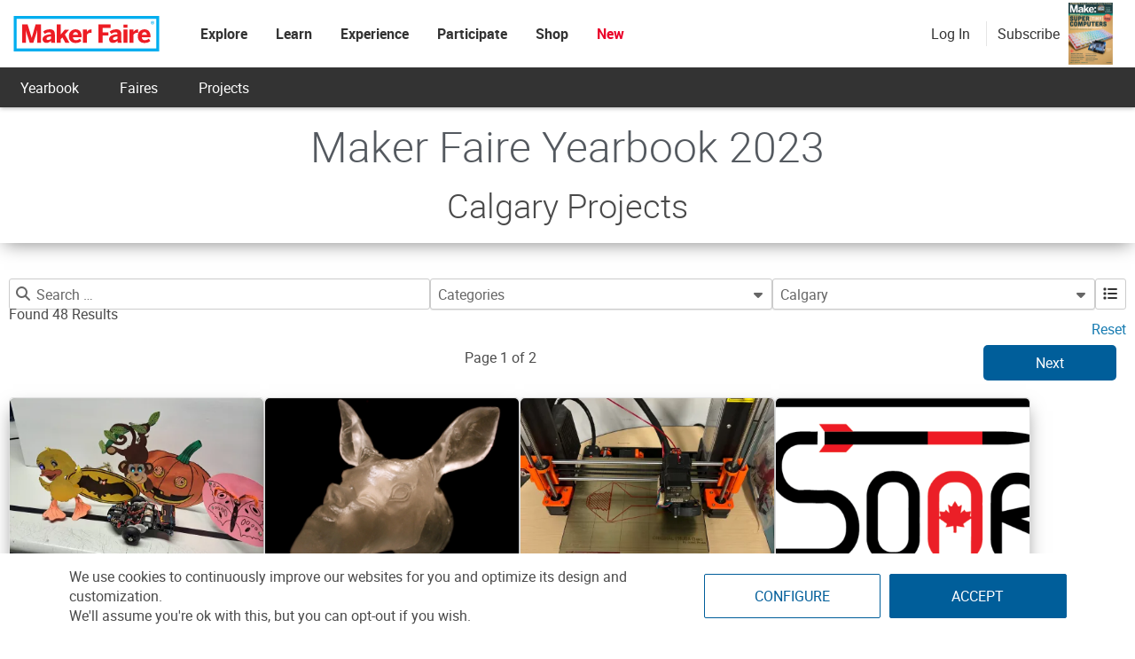

--- FILE ---
content_type: text/html; charset=UTF-8
request_url: https://makerfaire.com/yearbook/2023-projects/?_sfm_faire_information_faire_post=675839
body_size: 34964
content:
<!DOCTYPE html>
<html xmlns:fb="http://ogp.me/ns/fb#" lang="en">
    <head prefix="og: http://ogp.me/ns# fb: http://ogp.me/ns/fb# object: http://ogp.me/ns/object#">
        <meta charset="utf-8">
<script type="text/javascript">
/* <![CDATA[ */
var gform;gform||(document.addEventListener("gform_main_scripts_loaded",function(){gform.scriptsLoaded=!0}),document.addEventListener("gform/theme/scripts_loaded",function(){gform.themeScriptsLoaded=!0}),window.addEventListener("DOMContentLoaded",function(){gform.domLoaded=!0}),gform={domLoaded:!1,scriptsLoaded:!1,themeScriptsLoaded:!1,isFormEditor:()=>"function"==typeof InitializeEditor,callIfLoaded:function(o){return!(!gform.domLoaded||!gform.scriptsLoaded||!gform.themeScriptsLoaded&&!gform.isFormEditor()||(gform.isFormEditor()&&console.warn("The use of gform.initializeOnLoaded() is deprecated in the form editor context and will be removed in Gravity Forms 3.1."),o(),0))},initializeOnLoaded:function(o){gform.callIfLoaded(o)||(document.addEventListener("gform_main_scripts_loaded",()=>{gform.scriptsLoaded=!0,gform.callIfLoaded(o)}),document.addEventListener("gform/theme/scripts_loaded",()=>{gform.themeScriptsLoaded=!0,gform.callIfLoaded(o)}),window.addEventListener("DOMContentLoaded",()=>{gform.domLoaded=!0,gform.callIfLoaded(o)}))},hooks:{action:{},filter:{}},addAction:function(o,r,e,t){gform.addHook("action",o,r,e,t)},addFilter:function(o,r,e,t){gform.addHook("filter",o,r,e,t)},doAction:function(o){gform.doHook("action",o,arguments)},applyFilters:function(o){return gform.doHook("filter",o,arguments)},removeAction:function(o,r){gform.removeHook("action",o,r)},removeFilter:function(o,r,e){gform.removeHook("filter",o,r,e)},addHook:function(o,r,e,t,n){null==gform.hooks[o][r]&&(gform.hooks[o][r]=[]);var d=gform.hooks[o][r];null==n&&(n=r+"_"+d.length),gform.hooks[o][r].push({tag:n,callable:e,priority:t=null==t?10:t})},doHook:function(r,o,e){var t;if(e=Array.prototype.slice.call(e,1),null!=gform.hooks[r][o]&&((o=gform.hooks[r][o]).sort(function(o,r){return o.priority-r.priority}),o.forEach(function(o){"function"!=typeof(t=o.callable)&&(t=window[t]),"action"==r?t.apply(null,e):e[0]=t.apply(null,e)})),"filter"==r)return e[0]},removeHook:function(o,r,t,n){var e;null!=gform.hooks[o][r]&&(e=(e=gform.hooks[o][r]).filter(function(o,r,e){return!!(null!=n&&n!=o.tag||null!=t&&t!=o.priority)}),gform.hooks[o][r]=e)}});
/* ]]> */
</script>

        <meta http-equiv="X-UA-Compatible" content="IE=edge">
        <meta name="viewport" content="width=device-width, initial-scale=1">
        <meta name="view-transition" content="same-origin">
        <meta name="apple-itunes-app" content="app-id=463248665"/>
        <link rel="apple-touch-icon" sizes="180x180" href="/apple-touch-icon.png">
        <link rel="icon" type="image/png" href="/favicon-32x32.png" sizes="32x32">
        <link rel="icon" type="image/png" href="/favicon-16x16.png" sizes="16x16">
        <link rel="manifest" href="/manifest.json">
        <link rel="mask-icon" href="/safari-pinned-tab.svg" color="#5bbad5">
        <meta name="theme-color" content="#ffffff">
        <title>Maker Faire | Global Maker Faire - 2023 Projects</title>
                <!-- Le HTML5 shim, for IE6-8 support of HTML elements -->
        <!--[if lt IE 9]>
          <script src="http://html5shim.googlecode.com/svn/trunk/html5.js"></script>
        <![endif]-->

        <script type="text/javascript">
            var templateUrl = 'https://makerfaire.com';
        </script>
        <!-- Le styles -->
        <meta name='robots' content='index, follow, max-image-preview:large, max-snippet:-1, max-video-preview:-1' />
	<style>img:is([sizes="auto" i], [sizes^="auto," i]) { contain-intrinsic-size: 3000px 1500px }</style>
	
	<!-- This site is optimized with the Yoast SEO plugin v26.7 - https://yoast.com/wordpress/plugins/seo/ -->
	<meta name="description" content="Take a glimpse at the incredible projects from Global Maker Faires in 2023. Deep dive into makers and categories. Share, connect, and make!" />
	<link rel="canonical" href="https://makerfaire.com/yearbook/2023-projects/" />
	<meta property="og:locale" content="en_US" />
	<meta property="og:type" content="article" />
	<meta property="og:title" content="Global Maker Faire - 2023 Projects" />
	<meta property="og:description" content="Take a glimpse at the incredible projects from Global Maker Faires in 2023. Deep dive into makers and categories. Share, connect, and make!" />
	<meta property="og:url" content="https://makerfaire.com/yearbook/2023-projects/" />
	<meta property="og:site_name" content="Maker Faire" />
	<meta property="article:publisher" content="https://www.facebook.com/makerfaire" />
	<meta property="article:modified_time" content="2024-11-19T20:27:48+00:00" />
	<meta property="og:image" content="https://makerfaire.com/wp-content/uploads/2024/01/ledskirt.webp" />
	<meta property="og:image:width" content="1280" />
	<meta property="og:image:height" content="853" />
	<meta property="og:image:type" content="image/webp" />
	<meta name="twitter:card" content="summary_large_image" />
	<meta name="twitter:site" content="@makerfaire" />
	<script type="application/ld+json" class="yoast-schema-graph">{"@context":"https://schema.org","@graph":[{"@type":"WebPage","@id":"https://makerfaire.com/yearbook/2023-projects/","url":"https://makerfaire.com/yearbook/2023-projects/","name":"Global Maker Faire - 2023 Projects","isPartOf":{"@id":"https://makerfaire.com/#website"},"primaryImageOfPage":{"@id":"https://makerfaire.com/yearbook/2023-projects/#primaryimage"},"image":{"@id":"https://makerfaire.com/yearbook/2023-projects/#primaryimage"},"thumbnailUrl":"https://i0.wp.com/makerfaire.com/wp-content/uploads/2024/01/ledskirt.webp?fit=1280%2C853&ssl=1","datePublished":"2024-01-22T15:40:35+00:00","dateModified":"2024-11-19T20:27:48+00:00","description":"Take a glimpse at the incredible projects from Global Maker Faires in 2023. Deep dive into makers and categories. Share, connect, and make!","breadcrumb":{"@id":"https://makerfaire.com/yearbook/2023-projects/#breadcrumb"},"inLanguage":"en-US","potentialAction":[{"@type":"ReadAction","target":["https://makerfaire.com/yearbook/2023-projects/"]}]},{"@type":"ImageObject","inLanguage":"en-US","@id":"https://makerfaire.com/yearbook/2023-projects/#primaryimage","url":"https://i0.wp.com/makerfaire.com/wp-content/uploads/2024/01/ledskirt.webp?fit=1280%2C853&ssl=1","contentUrl":"https://i0.wp.com/makerfaire.com/wp-content/uploads/2024/01/ledskirt.webp?fit=1280%2C853&ssl=1","width":1280,"height":853},{"@type":"BreadcrumbList","@id":"https://makerfaire.com/yearbook/2023-projects/#breadcrumb","itemListElement":[{"@type":"ListItem","position":1,"name":"Home","item":"https://makerfaire.com/"},{"@type":"ListItem","position":2,"name":"Yearbook","item":"https://makerfaire.com/yearbook/"},{"@type":"ListItem","position":3,"name":"2023 Projects"}]},{"@type":"WebSite","@id":"https://makerfaire.com/#website","url":"https://makerfaire.com/","name":"Maker Faire","description":"The Greatest Show (&amp; Tell) on Earth. Maker Faire is part science fair, part county fair, and part something entirely new! As a celebration of the Maker Movement, it’s a family-friendly showcase of invention, creativity, and resourcefulness.","publisher":{"@id":"https://makerfaire.com/#organization"},"potentialAction":[{"@type":"SearchAction","target":{"@type":"EntryPoint","urlTemplate":"https://makerfaire.com/?s={search_term_string}"},"query-input":{"@type":"PropertyValueSpecification","valueRequired":true,"valueName":"search_term_string"}}],"inLanguage":"en-US"},{"@type":"Organization","@id":"https://makerfaire.com/#organization","name":"Make: Community","alternateName":"Make: Community","url":"https://makerfaire.com/","logo":{"@type":"ImageObject","inLanguage":"en-US","@id":"https://makerfaire.com/#/schema/logo/image/","url":"https://i0.wp.com/makerfaire.com/wp-content/uploads/2019/08/makecommunity_logo.png?fit=1050%2C680&ssl=1","contentUrl":"https://i0.wp.com/makerfaire.com/wp-content/uploads/2019/08/makecommunity_logo.png?fit=1050%2C680&ssl=1","width":1050,"height":680,"caption":"Make: Community"},"image":{"@id":"https://makerfaire.com/#/schema/logo/image/"},"sameAs":["https://www.facebook.com/makerfaire","https://x.com/makerfaire","https://instagram.com/makerfaire","https://www.pinterest.com/makemagazine/maker-faire","https://www.youtube.com/user/MakerFaireVideo"]}]}</script>
	<!-- / Yoast SEO plugin. -->


<link rel='dns-prefetch' href='//unpkg.com' />
<link rel='dns-prefetch' href='//kit.fontawesome.com' />
<link rel='dns-prefetch' href='//make.co' />
<link rel='dns-prefetch' href='//stats.wp.com' />
<link rel='dns-prefetch' href='//cdnjs.cloudflare.com' />
<link rel='dns-prefetch' href='//code.jquery.com' />
<link rel='dns-prefetch' href='//v0.wordpress.com' />
<link href='https://fonts.gstatic.com' crossorigin rel='preconnect' />
<link rel='preconnect' href='//i0.wp.com' />
<link rel='preconnect' href='//c0.wp.com' />
<link rel='stylesheet' id='gum-elementor-addon-css' href='https://makerfaire.com/wp-content/plugins/gum-elementor-addon/css/style.css?ver=4.33.973' type='text/css' media='all' />
<link rel='stylesheet' id='owl.carousel-css' href='https://makerfaire.com/wp-content/plugins/gum-elementor-addon//css/owl.carousel.css?ver=4.33.973' type='text/css' media='all' />
<style id='wp-emoji-styles-inline-css' type='text/css'>

	img.wp-smiley, img.emoji {
		display: inline !important;
		border: none !important;
		box-shadow: none !important;
		height: 1em !important;
		width: 1em !important;
		margin: 0 0.07em !important;
		vertical-align: -0.1em !important;
		background: none !important;
		padding: 0 !important;
	}
</style>
<style id='classic-theme-styles-inline-css' type='text/css'>
/*! This file is auto-generated */
.wp-block-button__link{color:#fff;background-color:#32373c;border-radius:9999px;box-shadow:none;text-decoration:none;padding:calc(.667em + 2px) calc(1.333em + 2px);font-size:1.125em}.wp-block-file__button{background:#32373c;color:#fff;text-decoration:none}
</style>
<style id='global-styles-inline-css' type='text/css'>
:root{--wp--preset--aspect-ratio--square: 1;--wp--preset--aspect-ratio--4-3: 4/3;--wp--preset--aspect-ratio--3-4: 3/4;--wp--preset--aspect-ratio--3-2: 3/2;--wp--preset--aspect-ratio--2-3: 2/3;--wp--preset--aspect-ratio--16-9: 16/9;--wp--preset--aspect-ratio--9-16: 9/16;--wp--preset--color--black: #000000;--wp--preset--color--cyan-bluish-gray: #abb8c3;--wp--preset--color--white: #ffffff;--wp--preset--color--pale-pink: #f78da7;--wp--preset--color--vivid-red: #cf2e2e;--wp--preset--color--luminous-vivid-orange: #ff6900;--wp--preset--color--luminous-vivid-amber: #fcb900;--wp--preset--color--light-green-cyan: #7bdcb5;--wp--preset--color--vivid-green-cyan: #00d084;--wp--preset--color--pale-cyan-blue: #8ed1fc;--wp--preset--color--vivid-cyan-blue: #0693e3;--wp--preset--color--vivid-purple: #9b51e0;--wp--preset--gradient--vivid-cyan-blue-to-vivid-purple: linear-gradient(135deg,rgba(6,147,227,1) 0%,rgb(155,81,224) 100%);--wp--preset--gradient--light-green-cyan-to-vivid-green-cyan: linear-gradient(135deg,rgb(122,220,180) 0%,rgb(0,208,130) 100%);--wp--preset--gradient--luminous-vivid-amber-to-luminous-vivid-orange: linear-gradient(135deg,rgba(252,185,0,1) 0%,rgba(255,105,0,1) 100%);--wp--preset--gradient--luminous-vivid-orange-to-vivid-red: linear-gradient(135deg,rgba(255,105,0,1) 0%,rgb(207,46,46) 100%);--wp--preset--gradient--very-light-gray-to-cyan-bluish-gray: linear-gradient(135deg,rgb(238,238,238) 0%,rgb(169,184,195) 100%);--wp--preset--gradient--cool-to-warm-spectrum: linear-gradient(135deg,rgb(74,234,220) 0%,rgb(151,120,209) 20%,rgb(207,42,186) 40%,rgb(238,44,130) 60%,rgb(251,105,98) 80%,rgb(254,248,76) 100%);--wp--preset--gradient--blush-light-purple: linear-gradient(135deg,rgb(255,206,236) 0%,rgb(152,150,240) 100%);--wp--preset--gradient--blush-bordeaux: linear-gradient(135deg,rgb(254,205,165) 0%,rgb(254,45,45) 50%,rgb(107,0,62) 100%);--wp--preset--gradient--luminous-dusk: linear-gradient(135deg,rgb(255,203,112) 0%,rgb(199,81,192) 50%,rgb(65,88,208) 100%);--wp--preset--gradient--pale-ocean: linear-gradient(135deg,rgb(255,245,203) 0%,rgb(182,227,212) 50%,rgb(51,167,181) 100%);--wp--preset--gradient--electric-grass: linear-gradient(135deg,rgb(202,248,128) 0%,rgb(113,206,126) 100%);--wp--preset--gradient--midnight: linear-gradient(135deg,rgb(2,3,129) 0%,rgb(40,116,252) 100%);--wp--preset--font-size--small: 13px;--wp--preset--font-size--medium: 20px;--wp--preset--font-size--large: 36px;--wp--preset--font-size--x-large: 42px;--wp--preset--spacing--20: 0.44rem;--wp--preset--spacing--30: 0.67rem;--wp--preset--spacing--40: 1rem;--wp--preset--spacing--50: 1.5rem;--wp--preset--spacing--60: 2.25rem;--wp--preset--spacing--70: 3.38rem;--wp--preset--spacing--80: 5.06rem;--wp--preset--shadow--natural: 6px 6px 9px rgba(0, 0, 0, 0.2);--wp--preset--shadow--deep: 12px 12px 50px rgba(0, 0, 0, 0.4);--wp--preset--shadow--sharp: 6px 6px 0px rgba(0, 0, 0, 0.2);--wp--preset--shadow--outlined: 6px 6px 0px -3px rgba(255, 255, 255, 1), 6px 6px rgba(0, 0, 0, 1);--wp--preset--shadow--crisp: 6px 6px 0px rgba(0, 0, 0, 1);}:where(.is-layout-flex){gap: 0.5em;}:where(.is-layout-grid){gap: 0.5em;}body .is-layout-flex{display: flex;}.is-layout-flex{flex-wrap: wrap;align-items: center;}.is-layout-flex > :is(*, div){margin: 0;}body .is-layout-grid{display: grid;}.is-layout-grid > :is(*, div){margin: 0;}:where(.wp-block-columns.is-layout-flex){gap: 2em;}:where(.wp-block-columns.is-layout-grid){gap: 2em;}:where(.wp-block-post-template.is-layout-flex){gap: 1.25em;}:where(.wp-block-post-template.is-layout-grid){gap: 1.25em;}.has-black-color{color: var(--wp--preset--color--black) !important;}.has-cyan-bluish-gray-color{color: var(--wp--preset--color--cyan-bluish-gray) !important;}.has-white-color{color: var(--wp--preset--color--white) !important;}.has-pale-pink-color{color: var(--wp--preset--color--pale-pink) !important;}.has-vivid-red-color{color: var(--wp--preset--color--vivid-red) !important;}.has-luminous-vivid-orange-color{color: var(--wp--preset--color--luminous-vivid-orange) !important;}.has-luminous-vivid-amber-color{color: var(--wp--preset--color--luminous-vivid-amber) !important;}.has-light-green-cyan-color{color: var(--wp--preset--color--light-green-cyan) !important;}.has-vivid-green-cyan-color{color: var(--wp--preset--color--vivid-green-cyan) !important;}.has-pale-cyan-blue-color{color: var(--wp--preset--color--pale-cyan-blue) !important;}.has-vivid-cyan-blue-color{color: var(--wp--preset--color--vivid-cyan-blue) !important;}.has-vivid-purple-color{color: var(--wp--preset--color--vivid-purple) !important;}.has-black-background-color{background-color: var(--wp--preset--color--black) !important;}.has-cyan-bluish-gray-background-color{background-color: var(--wp--preset--color--cyan-bluish-gray) !important;}.has-white-background-color{background-color: var(--wp--preset--color--white) !important;}.has-pale-pink-background-color{background-color: var(--wp--preset--color--pale-pink) !important;}.has-vivid-red-background-color{background-color: var(--wp--preset--color--vivid-red) !important;}.has-luminous-vivid-orange-background-color{background-color: var(--wp--preset--color--luminous-vivid-orange) !important;}.has-luminous-vivid-amber-background-color{background-color: var(--wp--preset--color--luminous-vivid-amber) !important;}.has-light-green-cyan-background-color{background-color: var(--wp--preset--color--light-green-cyan) !important;}.has-vivid-green-cyan-background-color{background-color: var(--wp--preset--color--vivid-green-cyan) !important;}.has-pale-cyan-blue-background-color{background-color: var(--wp--preset--color--pale-cyan-blue) !important;}.has-vivid-cyan-blue-background-color{background-color: var(--wp--preset--color--vivid-cyan-blue) !important;}.has-vivid-purple-background-color{background-color: var(--wp--preset--color--vivid-purple) !important;}.has-black-border-color{border-color: var(--wp--preset--color--black) !important;}.has-cyan-bluish-gray-border-color{border-color: var(--wp--preset--color--cyan-bluish-gray) !important;}.has-white-border-color{border-color: var(--wp--preset--color--white) !important;}.has-pale-pink-border-color{border-color: var(--wp--preset--color--pale-pink) !important;}.has-vivid-red-border-color{border-color: var(--wp--preset--color--vivid-red) !important;}.has-luminous-vivid-orange-border-color{border-color: var(--wp--preset--color--luminous-vivid-orange) !important;}.has-luminous-vivid-amber-border-color{border-color: var(--wp--preset--color--luminous-vivid-amber) !important;}.has-light-green-cyan-border-color{border-color: var(--wp--preset--color--light-green-cyan) !important;}.has-vivid-green-cyan-border-color{border-color: var(--wp--preset--color--vivid-green-cyan) !important;}.has-pale-cyan-blue-border-color{border-color: var(--wp--preset--color--pale-cyan-blue) !important;}.has-vivid-cyan-blue-border-color{border-color: var(--wp--preset--color--vivid-cyan-blue) !important;}.has-vivid-purple-border-color{border-color: var(--wp--preset--color--vivid-purple) !important;}.has-vivid-cyan-blue-to-vivid-purple-gradient-background{background: var(--wp--preset--gradient--vivid-cyan-blue-to-vivid-purple) !important;}.has-light-green-cyan-to-vivid-green-cyan-gradient-background{background: var(--wp--preset--gradient--light-green-cyan-to-vivid-green-cyan) !important;}.has-luminous-vivid-amber-to-luminous-vivid-orange-gradient-background{background: var(--wp--preset--gradient--luminous-vivid-amber-to-luminous-vivid-orange) !important;}.has-luminous-vivid-orange-to-vivid-red-gradient-background{background: var(--wp--preset--gradient--luminous-vivid-orange-to-vivid-red) !important;}.has-very-light-gray-to-cyan-bluish-gray-gradient-background{background: var(--wp--preset--gradient--very-light-gray-to-cyan-bluish-gray) !important;}.has-cool-to-warm-spectrum-gradient-background{background: var(--wp--preset--gradient--cool-to-warm-spectrum) !important;}.has-blush-light-purple-gradient-background{background: var(--wp--preset--gradient--blush-light-purple) !important;}.has-blush-bordeaux-gradient-background{background: var(--wp--preset--gradient--blush-bordeaux) !important;}.has-luminous-dusk-gradient-background{background: var(--wp--preset--gradient--luminous-dusk) !important;}.has-pale-ocean-gradient-background{background: var(--wp--preset--gradient--pale-ocean) !important;}.has-electric-grass-gradient-background{background: var(--wp--preset--gradient--electric-grass) !important;}.has-midnight-gradient-background{background: var(--wp--preset--gradient--midnight) !important;}.has-small-font-size{font-size: var(--wp--preset--font-size--small) !important;}.has-medium-font-size{font-size: var(--wp--preset--font-size--medium) !important;}.has-large-font-size{font-size: var(--wp--preset--font-size--large) !important;}.has-x-large-font-size{font-size: var(--wp--preset--font-size--x-large) !important;}
:where(.wp-block-post-template.is-layout-flex){gap: 1.25em;}:where(.wp-block-post-template.is-layout-grid){gap: 1.25em;}
:where(.wp-block-columns.is-layout-flex){gap: 2em;}:where(.wp-block-columns.is-layout-grid){gap: 2em;}
:root :where(.wp-block-pullquote){font-size: 1.5em;line-height: 1.6;}
</style>
<link rel='stylesheet' id='auth0-widget-css' href='https://makerfaire.com/wp-content/plugins/auth0/assets/css/main.css?ver=4.6.2' type='text/css' media='all' />
<link rel='stylesheet' id='search-filter-plugin-styles-css' href='https://makerfaire.com/wp-content/plugins/search-filter-pro/public/assets/css/search-filter.min.css?ver=2.5.21' type='text/css' media='all' />
<link rel='stylesheet' id='make-bootstrap-css' href='https://makerfaire.com/wp-content/themes/makerfaire/css/bootstrap.min.css?ver=4.33.973' type='text/css' media='all' />
<link rel='stylesheet' id='make-bootstrapdialog-css' href='https://makerfaire.com/wp-content/themes/makerfaire/css/bootstrap-dialog.min.css?ver=4.33.973' type='text/css' media='all' />
<link rel='stylesheet' id='make-styles-css' href='https://makerfaire.com/wp-content/themes/makerfaire/css/style.min.css?ver=4.33.973' type='text/css' media='all' />
<link rel='stylesheet' id='fancybox-css' href='//cdnjs.cloudflare.com/ajax/libs/fancybox/2.1.6/css/jquery.fancybox.min.css?ver=all' type='text/css' media='all' />
<link rel='stylesheet' id='universal-firstload.css-css' href='https://make.co/wp-content/universal-assets/v2/css/universal-firstload.min.css?ver=4.33.973' type='text/css' media='all' />
<link rel='stylesheet' id='universal.css-css' href='https://make.co/wp-content/universal-assets/v2/css/universal.min.css?ver=4.33.973' type='text/css' media='all' />
<link rel='stylesheet' id='elementor-frontend-css' href='https://makerfaire.com/wp-content/plugins/elementor/assets/css/frontend.min.css?ver=3.34.1' type='text/css' media='all' />
<link rel='stylesheet' id='widget-image-css' href='https://makerfaire.com/wp-content/plugins/elementor/assets/css/widget-image.min.css?ver=3.34.1' type='text/css' media='all' />
<link rel='stylesheet' id='widget-form-css' href='https://makerfaire.com/wp-content/plugins/elementor-pro/assets/css/widget-form.min.css?ver=3.34.0' type='text/css' media='all' />
<link rel='stylesheet' id='e-animation-fadeIn-css' href='https://makerfaire.com/wp-content/plugins/elementor/assets/lib/animations/styles/fadeIn.min.css?ver=3.34.1' type='text/css' media='all' />
<link rel='stylesheet' id='e-popup-css' href='https://makerfaire.com/wp-content/plugins/elementor-pro/assets/css/conditionals/popup.min.css?ver=3.34.0' type='text/css' media='all' />
<link rel='stylesheet' id='elementor-post-641850-css' href='https://makerfaire.com/wp-content/uploads/elementor/css/post-641850.css?ver=1768415848' type='text/css' media='all' />
<link rel='stylesheet' id='make-elementor-style-css' href='https://makerfaire.com/wp-content/plugins/make-elementor-widgets/includes/css/style.css?ver=2.1.2' type='text/css' media='all' />
<link rel='stylesheet' id='jquery-ui-tabs-css' href='//code.jquery.com/ui/1.13.2/themes/base/jquery-ui.css?ver=2.1.2' type='text/css' media='all' />
<link rel='stylesheet' id='widget-heading-css' href='https://makerfaire.com/wp-content/plugins/elementor/assets/css/widget-heading.min.css?ver=3.34.1' type='text/css' media='all' />
<link rel='stylesheet' id='elementor-post-661625-css' href='https://makerfaire.com/wp-content/uploads/elementor/css/post-661625.css?ver=1768416082' type='text/css' media='all' />
<link rel='stylesheet' id='elementor-post-689157-css' href='https://makerfaire.com/wp-content/uploads/elementor/css/post-689157.css?ver=1768415848' type='text/css' media='all' />
<link rel='stylesheet' id='__EPYT__style-css' href='https://makerfaire.com/wp-content/plugins/youtube-embed-plus-pro/styles/ytprefs.min.css?ver=14.2.4' type='text/css' media='all' />
<style id='__EPYT__style-inline-css' type='text/css'>

                .epyt-gallery-thumb {
                        width: 25%;
                }
                
                         @media (min-width:0px) and (max-width: 767px) {
                            .epyt-gallery-rowbreak {
                                display: none;
                            }
                            .epyt-gallery-allthumbs[class*="epyt-cols"] .epyt-gallery-thumb {
                                width: 100% !important;
                            }
                          }
</style>
<link rel='stylesheet' id='__disptype__-css' href='https://makerfaire.com/wp-content/plugins/youtube-embed-plus-pro/scripts/lity.min.css?ver=14.2.4' type='text/css' media='all' />
<link rel='stylesheet' id='__dyntype__-css' href='https://makerfaire.com/wp-content/plugins/youtube-embed-plus-pro/scripts/embdyn.min.css?ver=14.2.4' type='text/css' media='all' />
<style id='rocket-lazyload-inline-css' type='text/css'>
.rll-youtube-player{position:relative;padding-bottom:56.23%;height:0;overflow:hidden;max-width:100%;}.rll-youtube-player:focus-within{outline: 2px solid currentColor;outline-offset: 5px;}.rll-youtube-player iframe{position:absolute;top:0;left:0;width:100%;height:100%;z-index:100;background:0 0}.rll-youtube-player img{bottom:0;display:block;left:0;margin:auto;max-width:100%;width:100%;position:absolute;right:0;top:0;border:none;height:auto;-webkit-transition:.4s all;-moz-transition:.4s all;transition:.4s all}.rll-youtube-player img:hover{-webkit-filter:brightness(75%)}.rll-youtube-player .play{height:100%;width:100%;left:0;top:0;position:absolute;background:url(https://makerfaire.com/wp-content/plugins/wp-rocket/assets/img/youtube.png) no-repeat center;background-color: transparent !important;cursor:pointer;border:none;}
</style>
<script type="text/javascript" src="https://c0.wp.com/c/6.8.3/wp-includes/js/jquery/jquery.min.js" id="jquery-core-js"></script>
<script type="text/javascript" src="https://c0.wp.com/c/6.8.3/wp-includes/js/jquery/jquery-migrate.min.js" id="jquery-migrate-js"></script>
<script type="text/javascript" src="https://makerfaire.com/wp-content/plugins/make-elementor-widgets/includes/js/scripts.js?ver=2.1.2" id="make-elementor-script-js"></script>
<script type="text/javascript" src="https://makerfaire.com/wp-content/plugins/gum-elementor-addon/js/allscripts.js?ver=1.0" id="gum-elementor-addon-js"></script>
<script type="text/javascript" src="https://makerfaire.com/wp-content/plugins/gum-elementor-addon//js/owl.carousel.min.js?ver=2.2.1" id="owl.carousel-js"></script>
<script type="text/javascript" src="https://makerfaire.com/wp-content/plugins/gum-elementor-addon/js/price-table.js?ver=1.0" id="gum-price-table-js"></script>
<script type="text/javascript" src="https://makerfaire.com/wp-content/plugins/youtube-embed-plus-pro/scripts/lity.min.js?ver=14.2.4" id="__dispload__-js"></script>
<script type="text/javascript" id="__ytprefs__-js-extra">
/* <![CDATA[ */
var _EPYT_ = {"ajaxurl":"https:\/\/makerfaire.com\/wp-admin\/admin-ajax.php","security":"78ad906626","gallery_scrolloffset":"70","eppathtoscripts":"https:\/\/makerfaire.com\/wp-content\/plugins\/youtube-embed-plus-pro\/scripts\/","eppath":"https:\/\/makerfaire.com\/wp-content\/plugins\/youtube-embed-plus-pro\/","epresponsiveselector":"[\"iframe.__youtube_prefs__\",\"iframe[src*='youtube.com']\",\"iframe[src*='youtube-nocookie.com']\",\"iframe[data-ep-src*='youtube.com']\",\"iframe[data-ep-src*='youtube-nocookie.com']\",\"iframe[data-ep-gallerysrc*='youtube.com']\"]","epdovol":"1","version":"14.2.4","evselector":"iframe.__youtube_prefs__[src], iframe[src*=\"youtube.com\/embed\/\"], iframe[src*=\"youtube-nocookie.com\/embed\/\"]","ajax_compat":"","maxres_facade":"eager","ytapi_load":"light","pause_others":"","stopMobileBuffer":"1","facade_mode":"1","not_live_on_channel":"","not_live_showtime":"180"};
/* ]]> */
</script>
<script type="text/javascript" src="https://makerfaire.com/wp-content/plugins/youtube-embed-plus-pro/scripts/ytprefs.min.js?ver=14.2.4" id="__ytprefs__-js"></script>
<script type="text/javascript" src="https://makerfaire.com/wp-content/plugins/youtube-embed-plus-pro/scripts/embdyn.min.js?ver=14.2.4" id="__dynload__-js"></script>
<link rel="https://api.w.org/" href="https://makerfaire.com/wp-json/" /><link rel="alternate" title="JSON" type="application/json" href="https://makerfaire.com/wp-json/wp/v2/pages/661625" /><link rel="EditURI" type="application/rsd+xml" title="RSD" href="https://makerfaire.com/xmlrpc.php?rsd" />
<link rel='shortlink' href='https://makerfaire.com/?p=661625' />
<link rel="alternate" title="oEmbed (JSON)" type="application/json+oembed" href="https://makerfaire.com/wp-json/oembed/1.0/embed?url=https%3A%2F%2Fmakerfaire.com%2Fyearbook%2F2023-projects%2F" />
<link rel="alternate" title="oEmbed (XML)" type="text/xml+oembed" href="https://makerfaire.com/wp-json/oembed/1.0/embed?url=https%3A%2F%2Fmakerfaire.com%2Fyearbook%2F2023-projects%2F&#038;format=xml" />
	<style>img#wpstats{display:none}</style>
		<meta name="generator" content="Elementor 3.34.1; features: e_font_icon_svg, additional_custom_breakpoints; settings: css_print_method-external, google_font-disabled, font_display-auto">
			<style>
				.e-con.e-parent:nth-of-type(n+4):not(.e-lazyloaded):not(.e-no-lazyload),
				.e-con.e-parent:nth-of-type(n+4):not(.e-lazyloaded):not(.e-no-lazyload) * {
					background-image: none !important;
				}
				@media screen and (max-height: 1024px) {
					.e-con.e-parent:nth-of-type(n+3):not(.e-lazyloaded):not(.e-no-lazyload),
					.e-con.e-parent:nth-of-type(n+3):not(.e-lazyloaded):not(.e-no-lazyload) * {
						background-image: none !important;
					}
				}
				@media screen and (max-height: 640px) {
					.e-con.e-parent:nth-of-type(n+2):not(.e-lazyloaded):not(.e-no-lazyload),
					.e-con.e-parent:nth-of-type(n+2):not(.e-lazyloaded):not(.e-no-lazyload) * {
						background-image: none !important;
					}
				}
			</style>
			<link rel="icon" href="https://i0.wp.com/makerfaire.com/wp-content/uploads/2018/06/favicon-32x32.png?fit=32%2C32&#038;ssl=1" sizes="32x32" />
<link rel="icon" href="https://i0.wp.com/makerfaire.com/wp-content/uploads/2018/06/favicon-32x32.png?fit=32%2C32&#038;ssl=1" sizes="192x192" />
<link rel="apple-touch-icon" href="https://i0.wp.com/makerfaire.com/wp-content/uploads/2018/06/favicon-32x32.png?fit=32%2C32&#038;ssl=1" />
<meta name="msapplication-TileImage" content="https://i0.wp.com/makerfaire.com/wp-content/uploads/2018/06/favicon-32x32.png?fit=32%2C32&#038;ssl=1" />
		<style type="text/css" id="wp-custom-css">
			/*
Welcome to Custom CSS!

CSS (Cascading Style Sheets) is a kind of code that tells the browser how
to render a web page. You may delete these comments and get started with
your customizations.

By default, your stylesheet will be loaded after the theme stylesheets,
which means that your rules can take precedence and override the theme CSS
rules. Just write here what you want to change, you don't need to copy all
your theme's stylesheet content.

If you need any further help, ask in the CSS Customization forum.
*/
.wpcom-protected-iframe {
	width: 608px !important;
	height: 1360px !important;
	overflow: auto;
}

.page-id-47374 .wpcom-protected-iframe {
	width: 620px !important;
	height: 425px !important;
	overflow: auto;
}

.ytv-canvas {
	margin-top: 0;
	margin-bottom: 0 !important;
}

body.page-id-79 .carousel-caption h3 {
	color: #fff !important;
}

article.post-35441 {
	margin-top: -40px;
}

/* Bold menu items- no hover pointer */
#menu-item-19371 a, #menu-item-43067 a, #menu-item-19340 a {
	cursor: default;
}

.home .content h1:first-child {
	padding-top: 0;
	margin-top: 0;
	margin-bottom: 40px;
	display: none !important;
}

/*COUNTDOWN CLOCK*/
.sidebar-bordered {
	margin-bottom: 10px;
}

.sidebar-bordered .countdown {
	margin-left: 10px;
}

.sidebar-bordered .counter-title {
	font-size: 19px;
}

.twitter {
	margin: 20px auto;
}

.sponsored {
	margin-top: 20px;
}

.page-id-458948 h4 {
	margin-bottom: 15px;
}

/*Subnav for "Make a Makerfaire" school pages */
ul.side-nav > li {
	margin: 0;
}

ul.side-nav > li > a {
	padding: 10px 15px;
	margin-right: 0;
}

ul.side-nav {
	border: 1px solid #ddd;
}

ul.side-nav > li.active > a:hover {
	border: none;
}

ul.side-nav > li > a:hover {
	border-top: 1px solid #ddd;
	border-bottom: 1px solid #ddd;
	border-radius: 0;
}

.post-entry .slideshow-window {
	background: #fff;
	border: 0 none;
}

span.icon-rocket {
	margin-right: 7px;
}

.page-template-page-slideshow-test h1 {
	margin-top: 0;
	padding-top: 0;
}

.slideshow-nav {
	text-align: center;
	margin-bottom: 10px;
	margin-left: 5px;
	margin-right: 5px;
	padding-top: 10px;
	border-top: 1px solid #eee;
}

.slideshow-nav .col-xs-3 {
	border-left: 1px solid #eee;
}

.slideshow-nav .active.col-xs-3 {
	font-weight: bold;
}

.slideshow-nav .col-xs-3:first-child {
	border: none !important;
}

.drop-logo .btn {
	display: none;
}

.page-id-460236 h1:first-child {
	margin-top: 0;
}

.quora .drop-holder .box b {
	color: #333;
	font: 12px/14px "latobold";
	padding: 7px 0 0;
}

.quora .navbar-nav > li:nth-child(3) .drop-holder .drop .col .item .box b a {
	font-size: inherit;
	line-height: inherit;
	font-weight: 400;
	color: #666;
}

#performers .caption {
	padding: 8%;
}

.videoWrapper {
	position: relative;
	padding-bottom: 53%;
/* 16:9 */
	height: 0;
}

.videoWrapper iframe {
	position: absolute;
	top: 0;
	left: 0;
	width: 100%;
	height: 100%;
}

.page-id-461597 h2,
.page-id-460236 h2 {
	font-size: 14px;
	color: #333;
	margin-top: 0;
}

.page-id-461597 .social,
.page-id-460236 .social {
	margin-bottom: 15px;
	min-height: 32px;
}

.page-id-461597 h1 {
	margin-top: 0;
}

.video-container {
	position: relative;
	padding-bottom: 56.25%;
	padding-top: 35px;
	height: 0;
	overflow: hidden;
}

.video-container iframe {
	position: absolute;
	top: 0;
	left: 0;
	width: 100%;
	height: 100%;
}

/*TEMP STYLE FOR MFNY 2016 SLIDESHOW*/
.page-id-480272 .carousel-caption {
	display: none;
}

/* Styling for toolkit page */
#toolKit .header {
	margin-bottom: 1em;
}

#toolKit .section-title {
	margin-top: 0;
	font-size: 20px;
	font-weight: 300;
	color: red;
	text-align: center;
	margin-bottom: .25em;
}

#toolKit div#toolkitItems div.innerBox {
	height: 390px;
	max-width: 400px;
	padding: .5em;
	margin-bottom: 1em;
	background: rgba(0,0,0,0) url(/wp-content/themes/makerfaire/images/bg-border.png) repeat-x 0 100%;
	box-shadow: 2px 2px 5px #afafaf;
}
@media screen and (min-width: 992px) and (max-width: 1199px) {
	#toolKit div#toolkitItems div.innerBox {
	height: 440px;
	}
}
@media screen and (min-width: 768px) and (max-width: 991px) {
}
#toolKit div#toolkitItems div img {
	width: 5em;
	height: auto;
	padding-top: .5em;
	display: block;
	margin-left: auto;
	margin-right: auto;
}

#toolKit .back-to-top {
	background-color: #444;
	color: #fff;
	cursor: pointer;
	position: fixed;
	bottom: 20px;
	right: 20px;
	display: none;
	border: none;
}

#toolKit .back-to-top:hover {
	background-color: #f40b0b;
	color: #fff;
}

/*TEMP FOR MFBA17 SLIDESHOW*/

.page-id-635255 .carousel-caption, .page-id-635330 .carousel-caption,
.page-id-635320 .carousel-caption,
.page-id-635666 .carousel-caption{
display:none;
}

/*TEMP FOR MAKER WEEK BA17 PAGE*/
#makerfaire .maker-week-page .dynamic-date-badge .calendar-date .date-day-number.date-day-number-small, #makerfaire .maker-week-page .dynamic-date-badge .calendar-date .date-day-number {
font-size:26px;
margin-top:14px;
}

#makerfaire .maker-week-page .dynamic-date-badge .calendar-date .date-month {
font-size:26px;
margin-top:34px;
}


/* MFBA ADVISORY PAGE */

#performers .sub-caption {
	padding:0px 10px;
}

#performers .thumbnail {
	margin-bottom:30px;
}
/*mfny18 landing page*/
.page-id-478691 .flagship-faire-wrp .flagship-title h1 {
	margin-top:0px;
	margin-bottom:0px;
}
/* Home page makers temp hidden*/

.front-page .mmakers {display:none;}

/* Temp styling for landing page*/
.sponsor-slide .btn{
    color: #1987C7;
    border: thin solid #1987C7;
	  padding: 10px 30px;
	  margin-bottom:20px;
}

.page-id-637980 .sponsor-slide .carousel-inner {
    min-height: 150px;
}

/*TEMP FOR MFNY18 SLIDESHOW*/

.page-id-638551 .carousel-caption {
display:none;
}

[id^=sb-wall].sb-wall .sbsw-item-media img {
	height: auto !important;
}

.elementor-animation-grow-rotate:active, .elementor-animation-grow-rotate:focus, .elementor-animation-grow-rotate:hover {
    transform: none !important; 
}		</style>
		<noscript><style id="rocket-lazyload-nojs-css">.rll-youtube-player, [data-lazy-src]{display:none !important;}</style></noscript><script>
/*! loadCSS rel=preload polyfill. [c]2017 Filament Group, Inc. MIT License */
(function(w){"use strict";if(!w.loadCSS){w.loadCSS=function(){}}
var rp=loadCSS.relpreload={};rp.support=(function(){var ret;try{ret=w.document.createElement("link").relList.supports("preload")}catch(e){ret=!1}
return function(){return ret}})();rp.bindMediaToggle=function(link){var finalMedia=link.media||"all";function enableStylesheet(){link.media=finalMedia}
if(link.addEventListener){link.addEventListener("load",enableStylesheet)}else if(link.attachEvent){link.attachEvent("onload",enableStylesheet)}
setTimeout(function(){link.rel="stylesheet";link.media="only x"});setTimeout(enableStylesheet,3000)};rp.poly=function(){if(rp.support()){return}
var links=w.document.getElementsByTagName("link");for(var i=0;i<links.length;i++){var link=links[i];if(link.rel==="preload"&&link.getAttribute("as")==="style"&&!link.getAttribute("data-loadcss")){link.setAttribute("data-loadcss",!0);rp.bindMediaToggle(link)}}};if(!rp.support()){rp.poly();var run=w.setInterval(rp.poly,500);if(w.addEventListener){w.addEventListener("load",function(){rp.poly();w.clearInterval(run)})}else if(w.attachEvent){w.attachEvent("onload",function(){rp.poly();w.clearInterval(run)})}}
if(typeof exports!=="undefined"){exports.loadCSS=loadCSS}
else{w.loadCSS=loadCSS}}(typeof global!=="undefined"?global:this))
</script>        <!-- Remarketing pixel -->
        <script type="text/javascript">
            adroll_adv_id = "QZ72KCGOPBGLLLPAE3SDSI";
            adroll_pix_id = "RGZKRB7CHJF5RBMNCUJREU";
            (function () {
                var oldonload = window.onload;
                window.onload = function () {
                    __adroll_loaded = true;
                    var scr = document.createElement("script");
                    var host = (("https:" == document.location.protocol) ? "https://s.adroll.com" : "http://a.adroll.com");
                    scr.setAttribute('async', 'true');
                    scr.type = "text/javascript";
                    scr.src = host + "/j/roundtrip.js";
                    ((document.getElementsByTagName('head') || [null])[0] ||
                            document.getElementsByTagName('script')[0].parentNode).appendChild(scr);
                    if (oldonload) {
                        oldonload()
                    }
                };
            }());
        </script>

        <script>
            var _prum = [['id', '53fcea2fabe53d341d4ae0eb'],
                ['mark', 'firstbyte', (new Date()).getTime()]];
            (function () {
                var s = document.getElementsByTagName('script')[0]
                        , p = document.createElement('script');
                p.async = 'async';
                p.src = '//rum-static.pingdom.net/prum.min.js';
                s.parentNode.insertBefore(p, s);
            })();
        </script>

        			<!-- Data layer Object -->
			<script type="text/javascript">
				window.dataLayer = window.dataLayer || [];
			</script>

			<!-- Google Tag Manager -->
			<script>(function(w,d,s,l,i){w[l]=w[l]||[];w[l].push({'gtm.start':
			new Date().getTime(),event:'gtm.js'});var f=d.getElementsByTagName(s)[0],
			j=d.createElement(s),dl=l!='dataLayer'?'&l='+l:'';j.async=true;j.src=
			'https://www.googletagmanager.com/gtm.js?id='+i+dl;f.parentNode.insertBefore(j,f);
			})(window,document,'script','dataLayer','GTM-PCDDDV');</script>
			<!-- End Google Tag Manager -->

			<!-- Google tag (gtag.js) GA4 -->
			<script async src="https://www.googletagmanager.com/gtag/js?id=G-51PP9YXQ8B"></script>
			<script>
				function gtag(){dataLayer.push(arguments);}
				gtag('js', new Date());
				gtag('config', 'G-51PP9YXQ8B');
			</script>

            <!-- Facebook Pixel Code -->
            <script>
                !function (f, b, e, v, n, t, s) {
                    if (f.fbq)
                        return;
                    n = f.fbq = function () {
                        n.callMethod ?
                                n.callMethod.apply(n, arguments) : n.queue.push(arguments)};if (!f._fbq)
                        f._fbq = n;
                    n.push = n;
                    n.loaded = !0;
                    n.version = '2.0';
                    n.queue = [];
                    t = b.createElement(e);
                    t.async = !0;
                    t.src = v;
                    s = b.getElementsByTagName(e)[0];
                    s.parentNode.insertBefore(t, s)
                }(window,
                        document, 'script', 'https://connect.facebook.net/en_US/fbevents.js');

                fbq('init', '399923000199419');
                fbq('track', "PageView");
            </script>
            <noscript></noscript>
            <!-- End Facebook Pixel Code -->
            
		
    </head>

    <body id="makerfaire" class="wp-singular page-template page-template-elementor_header_footer page page-id-661625 page-child parent-pageid-644742 wp-theme-makerfaire no-js elementor-default elementor-template-full-width elementor-kit-641850 elementor-page elementor-page-661625 page-2023-projects">
		<div id="page" class="site-container">
        			<!-- Google Tag Manager (noscript) -->
			<noscript><iframe src="https://www.googletagmanager.com/ns.html?id=GTM-PCDDDV"
			height="0" width="0" style="display:none;visibility:hidden"></iframe></noscript>
			<!-- End Google Tag Manager (noscript) -->
            <script type="text/javascript">document.body.className = document.body.className.replace('no-js', 'js');</script>

		
        <a name="topofpage"></a>    
		<header id="masthead" class="site-header-custom">
  <!--<div id="pseudo-me">
    This is Pseudome content
    <div id="pmCloseBtn"></div>
  </div>-->
  <div class="wrapper-fluid site-header-container flex default-header">
    <a href="#" class="mobile-toggle-panel" aria-label="Mobile Navigation Toggle"><i aria-hidden="true" class="fas fa-bars"></i></a>
    <div id="site-logo" class="site-branding">
      <h2 class="site-title">
        <a href="https://makezine.com" rel="home" class="makezine-logo">
          <img src="https://make.co/wp-content/universal-assets/v2/images/make_logo.svg" id="navLogo" class="nav-logo" alt="Make: Magazine Logo" width="100" height="40">
        </a>
        <a href="https://make.co" rel="home" class="makeco-logo">
          <img src="https://make.co/wp-content/universal-assets/v2/images/make_co_logo.webp" class="nav-logo" alt="Make: Community Logo" width="103" height="30">
        </a>
        <a href="https://makershed.com" rel="home" class="makershed-logo">
          <img src="https://make.co/wp-content/universal-assets/v2/images/maker-shed-logo.webp" class="nav-logo" alt="Maker Shed Logo" width="170" height="40">
        </a>
        <a href="https://makercamp.make.co" rel="home" class="makercamp-logo">
          <img loading="lazy" src="https://make.co/wp-content/universal-assets/v2/images/makercamp-logo.webp" class="nav-logo" alt="Maker Camp Logo" width="176" height="40">
        </a>
        <a href="https://makerspaces.make.co" rel="home" class="makerspaces-logo">
          <img loading="lazy" src="/wp-content/universal-assets/v2/images/makerspace_logo.webp" class="nav-logo" alt="Make: Makerspaces Logo" width="175" height="40">
        </a>
        <a href="https://learn.make.co" rel="home" class="makelearn-logo">
          <img loading="lazy" src="https://make.co/wp-content/universal-assets/v2/images/make-learning-labs-logo.webp" class="nav-logo" alt="Make: Learning Labs Logo" width="94" height="40">
        </a>
        <a href="https://makerfaire.com" rel="home" class="makerfaire-logo">
          <img loading="lazy" src="https://make.co/wp-content/universal-assets/v2/images/Maker_Faire_Logo.svg" class="nav-logo" alt="Maker Faire Logo" width="165" height="30">
        </a>
      </h2>
    </div>
    <nav id="site-navigation-custom" class="main-navigation" data-menu-space="120">
      <div id="primary-navbar">
        <h3 class="subnav-title"><a href="//make.co"></a></h3>
        <span class='mobile-subscribe-btn' style="display:none;"><a class='universal-btn-red' href='https://make.co/join/?utm_source=make&utm_medium=universalnav&utm_campaign=subscribe-mobile&utm_content=launch'>Subscribe</a></span>
        <ul id="primary-menu" class="primary-menu">
        </ul>
        <div id="navbar-collapse" class="hasItems">
          <a class="more-button" href="#" aria-label="More Navigation Options"><i aria-hidden="true" class="fas fa-ellipsis-h"></i></a>
          <ul id="navbar-extend" class="sub-menu">
            <li class="menu-item top-menu menu-item-has-children">
              <a href="#">Explore</a>
              <ul class="sub-menu sub-menu-parent">
                <li class="menu-item bottom-menu menu-item-has-children">
                  <a href="https://makezine.com/?utm_source=make&utm_medium=universalnav&utm_campaign=makezine&utm_content=launch">Make: Magazine</a>
                  <ul class="sub-menu sub-menu-full-height">
                    <li class="menu-item">
                      <a href="https://makezine.com/?utm_source=make&utm_medium=universalnav&utm_campaign=makezine&utm_content=launch">The premier publication of maker projects, skill-building tutorials, in-depth reviews, and inspirational stories,
                        accessible by all ages and skill ranges.</a>
                    </li>
                  </ul>
                </li>
                <li class="menu-item bottom-menu menu-item-has-children">
                  <a href="https://makerfaire.com/?utm_source=make&utm_medium=universalnav&utm_campaign=makerfaire&utm_content=launch">Maker Faire</a>
                  <ul class="sub-menu sub-menu-full-height">
                    <li class="menu-item">
                      <a href="https://makerfaire.com/?utm_source=make&utm_medium=universalnav&utm_campaign=makerfaire&utm_content=launch">A celebration of the Maker Movement, a family-friendly showcase of invention and creativity that gathers
                        together tech enthusiasts, crafters, educators across the globe.</a>
                    </li>
                  </ul>
                </li>
                <li class="menu-item bottom-menu menu-item-has-children">
                  <a href="https://makershed.com/?utm_source=make&utm_medium=universalnav&utm_campaign=makershed&utm_content=launch">Maker Shed</a>
                  <ul class="sub-menu sub-menu-full-height">
                    <li class="menu-item">
                      <a href="https://makershed.com/?utm_source=make&utm_medium=universalnav&utm_campaign=makershed&utm_content=launch">A smart collection of books, magazines, electronics kits, robots, microcontrollers, tools, supplies, and more
                        curated by us, the people behind Make: and the Maker Faire.</a>
                    </li>
                  </ul>
                </li>
                <li class="menu-item bottom-menu menu-item-has-children">
                  <a href="https://www.makershed.com/collections/make-books-print/?utm_source=make&utm_medium=universalnav&utm_campaign=makebooks&utm_content=launch">Make: Books</a>
                  <ul class="sub-menu sub-menu-full-height">
                    <li class="menu-item">
                      <a href="https://www.makershed.com/collections/make-books-print/?utm_source=make&utm_medium=universalnav&utm_campaign=makebooks&utm_content=launch">Maker-written books designed to inform and delight! Topics such as
                        microcontrollers including Arduino and Raspberry Pi, Drones and 3D Printing, and more.</a>
                    </li>
                  </ul>
                </li>
                <!--<li class="menu-item bottom-menu menu-item-has-children">
                  <a href="https://makercamp.com/?utm_source=make&utm_medium=universalnav&utm_campaign=makercamp&utm_content=launch">Maker Camp</a>
                  <ul class="sub-menu sub-menu-full-height">
                    <li class="menu-item">
                      <a href="https://makercamp.com/?utm_source=make&utm_medium=universalnav&utm_campaign=makercamp&utm_content=launch">A free program that lights children’s creative fires and allows them to explore projects in areas such as arts &
                        crafts, science & engineering, design, and technology.</a>
                    </li>
                  </ul>
                </li>-->
                <!--<li class="menu-item bottom-menu menu-item-has-children">
                  <a href="https://make.co/join/?utm_source=make&utm_medium=universalnav&utm_campaign=makecommunity&utm_content=launch">Make: Membership</a>
                  <ul class="sub-menu sub-menu-full-height">
                    <li class="menu-item">
                      <a href="https://make.co/join/?utm_source=make&utm_medium=universalnav&utm_campaign=makecommunity&utm_content=launch">Membership connects and supports the people and projects that shape our future and supports the learning
                        initiatives for the next generation of makers.</a>
                    </li>
                  </ul>
                </li>-->
              </ul>
            </li>
            <li class="menu-item top-menu menu-item-has-children">
              <a href="#">Learn</a>
              <ul class="sub-menu">
                <li class="menu-item">
                  <a href="https://makezine.com/?utm_source=make&utm_medium=universalnav&utm_campaign=maker-updates&utm_content=launch">
                    <b>Maker Updates</b>
                    <p>Read about the latest maker projects, skills, tool reviews and more.</p>
                  </a>
                </li>
                <li class="menu-item">
                  <a href="https://www.makershed.com/collections/make-kit/?utm_source=make&utm_medium=universalnav&utm_campaign=books-kits&utm_content=launch">
                    <b>Books &amp; Kits</b>
                    <p>Get hands-on with kits, books, and more from the Maker Shed</p>
                  </a>
                </li>
                <!--<li class="menu-item">
                  <a href="https://make.co/educationforum/?utm_source=make&utm_medium=universalnav&utm_campaign=learn&utm_content=launch">
                    <b>Professional Development for Educators</b>
                    <p>Virtual Forum for Making in Education</p>
                  </a>
                </li>-->
                <li class="menu-item">
                  <a href="https://makercamp.com/?utm_source=make&utm_medium=universalnav&utm_campaign=makercamp-project-library&utm_content=launch">
                    <b>Young Maker Projects</b>
                    <p>Find projects for young makers</p>
                  </a>
                </li>
                <li class="menu-item">
                  <a target="_none" href="https://www.youtube.com/channel/UChtY6O8Ahw2cz05PS2GhUbg?utm_source=make&utm_medium=universalnav&utm_campaign=watch-learn&utm_content=launch">
                    <b>Watch and Learn</b>
                    <p>Skill builder, project tutorials, and more</p>
                  </a>
                </li>
              </ul>
            </li>
            <li class="menu-item top-menu menu-item-has-children">
              <a href="#">Experience</a>
              <ul class="sub-menu">
                <li class="menu-item">
                  <a target="_none" href="https://www.mydigitalpublication.com/publication/?m=38377&l=1&utm_source=make&utm_medium=universalnav&utm_campaign=magazine-digital-portal&utm_content=launch">
                    <b>Magazine</b>
                    <p>Subscribers' Digital Portal</p>
                  </a>
                </li>
                <!--<li class="menu-item">
                  <a href="https://make.co/dashboard/?utm_source=make&utm_medium=universalnav&utm_campaign=dashboard&utm_content=launch">
                    <b>Membership</b>
                    <p>Access Make: Community</p>
                  </a>
                </li>-->
                <li class="menu-item">
                  <a href="https://makerfaire.com/globalmap/?utm_source=make&utm_medium=universalnav&utm_campaign=makerfaire-map&utm_content=launch">
                    <b>Maker Faire</b>
                    <p>Find a faire.</p>
                  </a>
                </li>
                <li class="menu-item">
                  <a href="https://makerspaces.make.co/?utm_source=make&utm_medium=universalnav&utm_campaign=makerspaces&utm_content=launch">
                    <b>Makerspaces</b>
                    <p>Find a Makerspace near you</p>
                  </a>
                </li>
              </ul>
            </li>
            <li class="menu-item top-menu menu-item-has-children">
              <a href="https://make.co/?utm_source=make&utm_medium=universalnav&utm_campaign=participate&utm_content=launch">Participate</a>
              <ul class="sub-menu">
                <li class="menu-item">
                  <a href="https://makerfaire.com/community/?utm_source=make&utm_medium=universalnav&utm_campaign=organize&utm_content=launch">
                    <b>Organize</b>
                    <p>Start a local Maker Faire</p>
                  </a>
                </li>
                <li class="menu-item">
                  <a href="https://make.co/submit-an-article-or-book-idea/?utm_source=make&utm_medium=universalnav&utm_campaign=write&utm_content=launch">
                    <b>Write</b>
                    <p>Share a book or article proposal</p>
                  </a>
                </li>
                <li class="menu-item">
                  <a href="https://make.co/make-cast/?utm_source=make&utm_medium=universalnav&utm_campaign=make-cast&utm_content=launch">
                    <b>Listen</b>
                    <p>A podcast from Make: founder, Dale Dougherty</p>
                  </a>
                </li>
                <li class="menu-item">
                  <a href="https://make.co/lets-make-toolkit/?utm_source=make&utm_medium=universalnav&utm_campaign=make-ambassador&utm_content=launch">
                    <b>Let's Make:</b>
                    <p>Become a Make: Ambassador</p>
                  </a>
                </li>
              </ul>
            </li>
            <li class="menu-item top-menu menu-item-has-children">
              <a href="https://www.makershed.com/?utm_source=make&utm_medium=universalnav&utm_campaign=share&utm_content=launch">Shop</a>
              <ul class="sub-menu">
                <li class="menu-item">
                  <a href="https://www.makershed.com/?utm_source=make&utm_medium=universalnav&utm_campaign=books-kits-more&utm_content=launch">
                    <b>Kits, Books, & More</b>
                    <p>Maker Shed, the official store of Make:</p>
                  </a>
                </li>
                <li class="menu-item">
                  <a target="_none" href="https://subscribe.makezine.com/Make_subscribe?utm_source=make&utm_medium=universalnav&utm_campaign=magazine-subscribe&utm_content=launch">
                    <b>Make: Magazine</b>
                    <p>Subscribe to the premier DIY magazine today</p>
                  </a>
                </li>
                <!--<li class="menu-item">
                  <a href="https://make.co/join/?utm_source=make&utm_medium=universalnav&utm_campaign=make-membership&utm_content=launch">
                    <b>Make: Membership</b>
                    <p>Community access, print, and digital Magazine, and more</p>
                  </a>
                </li>-->
              </ul>
            </li>
            <li class="menu-item top-menu menu-item-has-children">
              <a href="https://makerfaire.com/?utm_source=make&utm_medium=universalnav&utm_campaign=new&utm_content=launch" style="color:#ea002a;">New</a>
              <ul class="sub-menu">
                <li class="menu-item">
                  <a href="https://makerspace.com/?utm_source=make&utm_medium=universalnav&utm_campaign=makerspaces&utm_content=launch">
                    <b>Makerspace Directory</b>   
                    <p>A comprehensive community driven directory</p>                 
                  </a>
                </li>     
                <li class="menu-item">
                  <a href="https://makerfaire.com/yearbook/?utm_source=make&utm_medium=universalnav&utm_campaign=yearbook&utm_content=launch">
                    <b>Maker Faire Yearbook</b>   
                    <p>An archive of faires and projects across the globe</p>                 
                  </a>
                </li>                         
              </ul>
            </li>
          </ul>
        </div>
      </div>
      <button class="close-mobile"><i class="fas fa-times"></i></button>
    </nav>
    <!-- start header aside -->
    <div id="header-aside" class="header-aside">
      <div class="header-aside-inner">
        <span id="make-login" class="login-section">
          <div id="form-signin-wrapper" class="auth0-login">
	<div class="form-signin">
		<div id="auth0-login-form"></div>
			</div>
</div>

<style type="text/css">
	</style>

          <div id="profile-view" class="dropdown v-select">
            <a class="dropdown-toggle" href="#" role="button" id="dropdownMenuLink" data-toggle="dropdown" aria-haspopup="true" aria-expanded="false">              
              <span class="avatar"><i class="fa-regular fa-circle-user fa-2xl"></i></span>
              <img loading="lazy" class="avatar-banner" src="https://make.co/wp-content/universal-assets/v2/images/join-now-banner.png" alt="Join Now" width="90" height="90" />
            </a>

            <div class="dropdown-menu profile-menu" aria-labelledby="dropdownMenuLink">
              <div class="profile-info">                
                <div class="profile-text">
                  <div class="profile-name"></div>
                  <div class="profile-email"></div>
                </div>
              </div>
              <div class="dropdown-links" id="profileLinks">
              </div>
              <a id="LogoutBtn" href="/logout" target="_self" title="Log Out">Log Out</a>
            </div>
          </div>
        </span>
        <span id="make-coin"></span>
        <span id="make-join" class="search-separator nav-separator"></span>
        <div class="search-button-wrapper">
          <div class="subscribe-call-out">
            <div class="subscribe-text">
              <a target="_none" href="https://make.co/join/?utm_source=make&utm_medium=universalnav&utm_campaign=subscribe-call-out&utm_content=launch" target="_blank">
                Subscribe
              </a>
            </div>
            <a target="_none" href="https://make.co/join/?utm_source=make&utm_medium=universalnav&utm_campaign=subscribe-call-out&utm_content=launch" target="_blank">
              <img src="https://make.co/wp-content/universal-assets/v2/images/magazine-nav-subscribe-single.webp?v=95" id="nav-subscribe-img" alt="Get Make: Magazine Issue 92" width="50" height="70.5">
            </a>
            <div class="subscribe-pop-out">
              <a target="_none" href="https://make.co/join/?utm_source=make&utm_medium=universalnav&utm_campaign=subscribe-popout&utm_content=launch" target="_blank">
                <img src="https://make.co/wp-content/universal-assets/v2/images/subscribe-today.webp?v=95" alt="Subscribe Today to Make: Magazine" width="296" height="380.5">
              </a>
            </div>
          </div>

          <div id="sb-search" class="sb-search"></div>

        </div>

      </div>
      <!-- end header aside -->
    </div>
  </div>
</header>
		<div id="universal-subnav" class="nav-level-2">
			<ul id="menu-secondary_universal_menu" class="nav navbar-nav"><li itemscope="itemscope" itemtype="https://www.schema.org/SiteNavigationElement" id="menu-item-685068" class="menu-item menu-item-type-post_type menu-item-object-page current-page-ancestor menu-item-685068"><a title="Yearbook" href="https://makerfaire.com/yearbook/"><span>Yearbook</span></a></li>
<li itemscope="itemscope" itemtype="https://www.schema.org/SiteNavigationElement" id="menu-item-699012" class="menu-item menu-item-type-custom menu-item-object-custom menu-item-699012"><a title="Faires" href="https://makerfaire.com/yearbook/2025-faires/"><span>Faires</span></a></li>
<li itemscope="itemscope" itemtype="https://www.schema.org/SiteNavigationElement" id="menu-item-699013" class="menu-item menu-item-type-custom menu-item-object-custom menu-item-699013"><a title="Projects" href="https://makerfaire.com/yearbook/2025-projects/"><span>Projects</span></a></li>
</ul>		</div>
		<div id="content" class="site-content">
		<div data-elementor-type="wp-page" data-elementor-id="661625" class="elementor elementor-661625" data-elementor-post-type="page">
				<div class="elementor-element elementor-element-8f0a79f e-con-full e-flex e-con e-parent" data-id="8f0a79f" data-element_type="container">
				<div class="elementor-element elementor-element-f5e5990 elementor-widget elementor-widget-heading" data-id="f5e5990" data-element_type="widget" data-widget_type="heading.default">
					<h1 class="elementor-heading-title elementor-size-default">Maker Faire Yearbook 2023</h1>				</div>
				<div class="elementor-element elementor-element-b6af6cc elementor-widget elementor-widget-heading" data-id="b6af6cc" data-element_type="widget" data-widget_type="heading.default">
					<h2 class="elementor-heading-title elementor-size-default"><span id="faireName"></span> Projects</h2>				</div>
				</div>
		<div class="elementor-element elementor-element-0d0f507 e-con-full e-flex e-con e-parent" data-id="0d0f507" data-element_type="container">
				<div class="elementor-element elementor-element-e05ad2c elementor-widget elementor-widget-shortcode" data-id="e05ad2c" data-element_type="widget" data-widget_type="shortcode.default">
							<div class="elementor-shortcode"><form data-sf-form-id='661622' data-is-rtl='0' data-maintain-state='' data-results-url='https://makerfaire.com/yearbook/2023-projects' data-ajax-url='https://makerfaire.com/?sfid=661622&amp;sf_action=get_data&amp;sf_data=all' data-ajax-form-url='https://makerfaire.com/?sfid=661622&amp;sf_action=get_data&amp;sf_data=form' data-display-result-method='shortcode' data-use-history-api='1' data-template-loaded='0' data-lang-code='en' data-ajax='1' data-ajax-data-type='json' data-ajax-links-selector='.pagination a' data-ajax-target='#search-filter-results-661622' data-ajax-pagination-type='normal' data-update-ajax-url='1' data-only-results-ajax='1' data-scroll-to-pos='window' data-scroll-on-action='pagination' data-init-paged='1' data-auto-update='1' data-auto-count='1' data-auto-count-refresh-mode='1' action='https://makerfaire.com/yearbook/2023-projects' method='post' class='searchandfilter' id='search-filter-form-661622' autocomplete='off' data-instance-count='1'><ul><li class="sf-field-search" data-sf-field-name="search" data-sf-field-type="search" data-sf-field-input-type="">		<label>
				   <input placeholder="Search …" name="_sf_search[]" class="sf-input-text" type="text" value="" title=""></label>		</li><li class="sf-field-taxonomy-mf-project-cat" data-sf-field-name="_sft_mf-project-cat" data-sf-field-type="taxonomy" data-sf-field-input-type="select" data-sf-combobox="1">		<label>
				   		<select data-combobox="1" name="_sft_mf-project-cat[]" class="sf-input-select" title="">
						  			<option class="sf-level-0 sf-item-0 sf-option-active" selected="selected" data-sf-count="0" data-sf-depth="0" value="">Categories</option>
											<option class="sf-level-0 sf-item-21645" data-sf-count="4" data-sf-depth="0" value="3d-imaging">3D Imaging&nbsp;&nbsp;(4)</option>
											<option class="sf-level-0 sf-item-21646" data-sf-count="13" data-sf-depth="0" value="3d-printing">3D Printing&nbsp;&nbsp;(13)</option>
											<option class="sf-level-0 sf-item-21674" data-sf-count="3" data-sf-depth="0" value="arduino">Arduino&nbsp;&nbsp;(3)</option>
											<option class="sf-level-0 sf-item-21659" data-sf-count="9" data-sf-depth="0" value="art-design">Art &amp; Design&nbsp;&nbsp;(9)</option>
											<option class="sf-level-0 sf-item-21678" data-sf-count="3" data-sf-depth="0" value="computers-mobile-devices">Computers &amp; Mobile Devices&nbsp;&nbsp;(3)</option>
											<option class="sf-level-0 sf-item-21665" data-sf-count="11" data-sf-depth="0" value="craft">Craft&nbsp;&nbsp;(11)</option>
											<option class="sf-level-0 sf-item-21661" data-sf-count="17" data-sf-depth="0" value="education">Education&nbsp;&nbsp;(17)</option>
											<option class="sf-level-0 sf-item-21655" data-sf-count="12" data-sf-depth="0" value="electronics">Electronics&nbsp;&nbsp;(12)</option>
											<option class="sf-level-0 sf-item-21650" data-sf-count="15" data-sf-depth="0" value="engineering">Engineering&nbsp;&nbsp;(15)</option>
											<option class="sf-level-0 sf-item-21671" data-sf-count="4" data-sf-depth="0" value="fablab-hackerspace-makerspace">Fablab / Hackerspace / Makerspace&nbsp;&nbsp;(4)</option>
											<option class="sf-level-0 sf-item-21647" data-sf-count="14" data-sf-depth="0" value="fabrication">Fabrication&nbsp;&nbsp;(14)</option>
											<option class="sf-level-0 sf-item-21662" data-sf-count="3" data-sf-depth="0" value="flying-aeronautics">Flying &amp; Aeronautics&nbsp;&nbsp;(3)</option>
											<option class="sf-level-0 sf-item-21677" data-sf-count="1" data-sf-depth="0" value="hacks">Hacks&nbsp;&nbsp;(1)</option>
											<option class="sf-level-0 sf-item-21656" data-sf-count="3" data-sf-depth="0" value="home">Home&nbsp;&nbsp;(3)</option>
											<option class="sf-level-0 sf-item-21653" data-sf-count="14" data-sf-depth="0" value="kids-family">Kids &amp; Family&nbsp;&nbsp;(14)</option>
											<option class="sf-level-0 sf-item-21676" data-sf-count="2" data-sf-depth="0" value="maker-pro">Maker Pro&nbsp;&nbsp;(2)</option>
											<option class="sf-level-0 sf-item-21657" data-sf-count="1" data-sf-depth="0" value="microcontrollers">Microcontrollers&nbsp;&nbsp;(1)</option>
											<option class="sf-level-0 sf-item-21654" data-sf-count="1" data-sf-depth="0" value="music">Music&nbsp;&nbsp;(1)</option>
											<option class="sf-level-0 sf-item-21673" data-sf-count="2" data-sf-depth="0" value="open-source">Open Source&nbsp;&nbsp;(2)</option>
											<option class="sf-level-0 sf-item-21675" data-sf-count="1" data-sf-depth="0" value="photography-video">Photography &amp; Video&nbsp;&nbsp;(1)</option>
											<option class="sf-level-0 sf-item-21663" data-sf-count="9" data-sf-depth="0" value="robotics">Robotics&nbsp;&nbsp;(9)</option>
											<option class="sf-level-0 sf-item-21660" data-sf-count="8" data-sf-depth="0" value="science">Science&nbsp;&nbsp;(8)</option>
											<option class="sf-level-0 sf-item-21648" data-sf-count="9" data-sf-depth="0" value="sustainability-nature">Sustainability &amp; Nature&nbsp;&nbsp;(9)</option>
											<option class="sf-level-0 sf-item-21652" data-sf-count="4" data-sf-depth="0" value="things-that-go">Things That Go&nbsp;&nbsp;(4)</option>
											<option class="sf-level-0 sf-item-21669" data-sf-count="1" data-sf-depth="0" value="wearables">Wearables&nbsp;&nbsp;(1)</option>
											<option class="sf-level-0 sf-item-21667" data-sf-count="4" data-sf-depth="0" value="wood-and-metal-working">Wood and Metal Working&nbsp;&nbsp;(4)</option>
											<option class="sf-level-0 sf-item-21666" data-sf-count="8" data-sf-depth="0" value="young-makers">Young Makers&nbsp;&nbsp;(8)</option>
											</select></label>										</li><li class="sf-field-post-meta-faire_information_faire_post" data-sf-field-name="_sfm_faire_information_faire_post" data-sf-field-type="post_meta" data-sf-field-input-type="select" data-sf-meta-type="choice" data-sf-combobox="1">		<label>
				   		<select data-combobox="1" name="_sfm_faire_information_faire_post[]" class="sf-input-select" title="">
						  			<option class="sf-level-0 sf-item-0" data-sf-depth="0" value="">All Faires</option>
											<option class="sf-level-0 " data-sf-count="33" data-sf-depth="0" value="675754">Aarhus</option>
											<option class="sf-level-0 " data-sf-count="32" data-sf-depth="0" value="675766">Asheville</option>
											<option class="sf-level-0 " data-sf-count="73" data-sf-depth="0" value="675776">Baton Rouge</option>
											<option class="sf-level-0 " data-sf-count="290" data-sf-depth="0" value="675781">Bay Area</option>
											<option class="sf-level-0 " data-sf-count="51" data-sf-depth="0" value="675819">Brussels</option>
											<option class="sf-level-0 " data-sf-count="2" data-sf-depth="0" value="675833">Cairo</option>
											<option class="sf-level-0 sf-option-active" selected="selected" data-sf-count="48" data-sf-depth="0" value="675839">Calgary</option>
											<option class="sf-level-0 " data-sf-count="126" data-sf-depth="0" value="675850">CDMX (Mexico City)</option>
											<option class="sf-level-0 " data-sf-count="34" data-sf-depth="0" value="675868">Central Oregon</option>
											<option class="sf-level-0 " data-sf-count="23" data-sf-depth="0" value="675877">Chisinau</option>
											<option class="sf-level-0 " data-sf-count="71" data-sf-depth="0" value="675882">Coney Island</option>
											<option class="sf-level-0 " data-sf-count="4" data-sf-depth="0" value="675887">Cranberry TWP</option>
											<option class="sf-level-0 " data-sf-count="90" data-sf-depth="0" value="675891">Delft</option>
											<option class="sf-level-0 " data-sf-count="11" data-sf-depth="0" value="675897">Des Moines</option>
											<option class="sf-level-0 " data-sf-count="42" data-sf-depth="0" value="675902">Downtown Columbia</option>
											<option class="sf-level-0 " data-sf-count="26" data-sf-depth="0" value="675906">Edmonton</option>
											<option class="sf-level-0 " data-sf-count="72" data-sf-depth="0" value="675910">Eindhoven</option>
											<option class="sf-level-0 " data-sf-count="62" data-sf-depth="0" value="675928">Elkhorn</option>
											<option class="sf-level-0 " data-sf-count="56" data-sf-depth="0" value="675967">Hudson Valley</option>
											<option class="sf-level-0 " data-sf-count="27" data-sf-depth="0" value="675996">Lake County</option>
											<option class="sf-level-0 " data-sf-count="33" data-sf-depth="0" value="676006">Lisbon</option>
											<option class="sf-level-0 " data-sf-count="66" data-sf-depth="0" value="676012">Long Island</option>
											<option class="sf-level-0 " data-sf-count="165" data-sf-depth="0" value="676018">Los Angeles</option>
											<option class="sf-level-0 " data-sf-count="45" data-sf-depth="0" value="676024">Louisville</option>
											<option class="sf-level-0 " data-sf-count="46" data-sf-depth="0" value="676029">Lynchburg</option>
											<option class="sf-level-0 " data-sf-count="20" data-sf-depth="0" value="676035">Meridian</option>
											<option class="sf-level-0 " data-sf-count="13" data-sf-depth="0" value="676041">Mexicali</option>
											<option class="sf-level-0 " data-sf-count="82" data-sf-depth="0" value="676046">Miami</option>
											<option class="sf-level-0 " data-sf-count="65" data-sf-depth="0" value="676052">Milwaukee</option>
											<option class="sf-level-0 " data-sf-count="57" data-sf-depth="0" value="676068">NW Arkansas</option>
											<option class="sf-level-0 " data-sf-count="79" data-sf-depth="0" value="676078">Orange County</option>
											<option class="sf-level-0 " data-sf-count="23" data-sf-depth="0" value="676111">Palm Beach</option>
											<option class="sf-level-0 " data-sf-count="75" data-sf-depth="0" value="676116">Pensacola</option>
											<option class="sf-level-0 " data-sf-count="38" data-sf-depth="0" value="676133">Pioneer Valley</option>
											<option class="sf-level-0 " data-sf-count="90" data-sf-depth="0" value="676156">Rochester</option>
											<option class="sf-level-0 " data-sf-count="27" data-sf-depth="0" value="676162">Rocklin</option>
											<option class="sf-level-0 " data-sf-count="357" data-sf-depth="0" value="676167">Rome</option>
											<option class="sf-level-0 " data-sf-count="78" data-sf-depth="0" value="676207">Sarajevo</option>
											<option class="sf-level-0 " data-sf-count="11" data-sf-depth="0" value="676262">Sussex County</option>
											<option class="sf-level-0 " data-sf-count="77" data-sf-depth="0" value="676266">Syracuse</option>
											<option class="sf-level-0 " data-sf-count="69" data-sf-depth="0" value="676296">Trieste</option>
											<option class="sf-level-0 " data-sf-count="81" data-sf-depth="0" value="676302">Tulsa</option>
											<option class="sf-level-0 " data-sf-count="57" data-sf-depth="0" value="676331">Wayne County</option>
											<option class="sf-level-0 " data-sf-count="48" data-sf-depth="0" value="676336">Wichita</option>
											<option class="sf-level-0 " data-sf-count="36" data-sf-depth="0" value="676340">WNY Regional</option>
											<option class="sf-level-0 " data-sf-count="44" data-sf-depth="0" value="676346">Zagreb</option>
											</select></label>										</li><li class="sf-field-submit" data-sf-field-name="submit" data-sf-field-type="submit" data-sf-field-input-type=""><input type="submit" name="_sf_submit" value="List View"></li><li class="sf-field-reset" data-sf-field-name="reset" data-sf-field-type="reset" data-sf-field-input-type="link"><a href="#" class="search-filter-reset" data-search-form-id="661622" data-sf-submit-form="always">Reset</a></li></ul></form></div>
						</div>
				<div class="elementor-element elementor-element-bb6d591 elementor-widget elementor-widget-shortcode" data-id="bb6d591" data-element_type="widget" data-widget_type="shortcode.default">
							<div class="elementor-shortcode"><div class="search-filter-results" id="search-filter-results-661622">
    <div class="results-info">
        <span>Found 48 Results</span>
    </div>

    <div class="pagination">

        <div class="nav-previous"><a href="https://makerfaire.com/yearbook/2023-projects?_sfm_faire_information_faire_post=675839&#038;sf_paged=2" >Older posts</a></div>
        <div class="nav-count">Page 1 of 2</div>
        <div class="nav-next"></div>

    </div>

    <div class="card-deck">
                <div class="card projects" style="background-image:url(https://i0.wp.com/makerfaire.com/wp-content/uploads/2024/01/MFG_Calgary_MFbadge_2023.png?resize=150%2C150&ssl=1);">
                                        <div class="card-header">
							<a href="https://makerfaire.com/yearbook/projects/introduction-to-diy-robotics-2023/">
								<img decoding="async" class="card-image" srcset="https://i0.wp.com/makerfaire.com/wp-content/uploads/2024/01/Introduction-to-DIY-Robotics-scaled.jpg?resize=400%2C300&#038;strip=all&#038;ssl=1 400w, https://i0.wp.com/makerfaire.com/wp-content/uploads/2024/01/Introduction-to-DIY-Robotics-scaled.jpg?resize=600%2C400&#038;strip=all&#038;ssl=1 1199w, https://i0.wp.com/makerfaire.com/wp-content/uploads/2024/01/Introduction-to-DIY-Robotics-scaled.jpg?resize=400%2C300&#038;strip=all&#038;ssl=1" sizes="(max-width: 400px) 400px, (max-width: 1199px) 1199px, 1200px" src="https://i0.wp.com/makerfaire.com/wp-content/uploads/2024/01/Introduction-to-DIY-Robotics-scaled.jpg?resize=400%2C300&#038;strip=all&#038;ssl=1" alt="Introduction to DIY Robotics - Maker Faire Calgary" />
							</a>
                        </div>
                                <div class="card-body">
                    <div class="card-text">
                        <h3 class="card-title">
                            <a href="https://makerfaire.com/yearbook/projects/introduction-to-diy-robotics-2023/">Introduction to DIY Robotics</a>
                        </h3>
                        <div class="card-detail-items">
                                                                                                            <div class="card-detail-item">
                                    <p><b>Faire:</b>&nbsp;Calgary</p>
                                </div>
                                                                                        <div class="card-detail-item">
                                    <p><b>Maker:</b>&nbsp;Western Canadian Robotics Society</p>
                                </div>
                                                                                        <div class="card-detail-item">
                                    <p>
                                    <b>Home: </b>Alberta, Canada                                    </p>
                                </div>
                                                                                                                    <div class="card-detail-item desc">
                                    <span class="truncated">Hands on learning to solder while building a “Blinky-Bot” that can be taken home.
Example robotics projects for discussion at a range of difficulty levels.</span>
                                </div>
                                                                            </div>
                        <a href="https://makerfaire.com/yearbook/projects/introduction-to-diy-robotics-2023/" class="read-more-link">More</a>
                    </div>
                </div>
                <div class="card-footer">
                    <a href="https://makerfaire.com/yearbook/projects/introduction-to-diy-robotics-2023/" class="read-more-link">More</a>
                </div>
            </div>
                <div class="card projects" style="background-image:url(https://i0.wp.com/makerfaire.com/wp-content/uploads/2024/01/MFG_Calgary_MFbadge_2023.png?resize=150%2C150&ssl=1);">
                                        <div class="card-header">
							<a href="https://makerfaire.com/yearbook/projects/the-science-of-art-glass-2023/">
								<img decoding="async" class="card-image" srcset="https://i0.wp.com/makerfaire.com/wp-content/uploads/2024/01/The-Science-of-Art.jpg?resize=400%2C300&#038;strip=all&#038;ssl=1 400w, https://i0.wp.com/makerfaire.com/wp-content/uploads/2024/01/The-Science-of-Art.jpg?resize=600%2C400&#038;strip=all&#038;ssl=1 1199w, https://i0.wp.com/makerfaire.com/wp-content/uploads/2024/01/The-Science-of-Art.jpg?resize=400%2C300&#038;strip=all&#038;ssl=1" sizes="(max-width: 400px) 400px, (max-width: 1199px) 1199px, 1200px" src="https://i0.wp.com/makerfaire.com/wp-content/uploads/2024/01/The-Science-of-Art.jpg?resize=400%2C300&#038;strip=all&#038;ssl=1" alt="The Science of Art Glass - Maker Faire Calgary" />
							</a>
                        </div>
                                <div class="card-body">
                    <div class="card-text">
                        <h3 class="card-title">
                            <a href="https://makerfaire.com/yearbook/projects/the-science-of-art-glass-2023/">The Science of Art Glass</a>
                        </h3>
                        <div class="card-detail-items">
                                                                                                            <div class="card-detail-item">
                                    <p><b>Faire:</b>&nbsp;Calgary</p>
                                </div>
                                                                                        <div class="card-detail-item">
                                    <p><b>Maker:</b>&nbsp;NULL</p>
                                </div>
                                                                                        <div class="card-detail-item">
                                    <p>
                                    <b>Home: </b>Alberta, Canada                                    </p>
                                </div>
                                                                                                                    <div class="card-detail-item desc">
                                    <span class="truncated">Get a glimpse of the make-up, property and science behind the art of glass blowing. Learn history and facts behind how this material is made.</span>
                                </div>
                                                                            </div>
                        <a href="https://makerfaire.com/yearbook/projects/the-science-of-art-glass-2023/" class="read-more-link">More</a>
                    </div>
                </div>
                <div class="card-footer">
                    <a href="https://makerfaire.com/yearbook/projects/the-science-of-art-glass-2023/" class="read-more-link">More</a>
                </div>
            </div>
                <div class="card projects" style="background-image:url(https://i0.wp.com/makerfaire.com/wp-content/uploads/2024/01/MFG_Calgary_MFbadge_2023.png?resize=150%2C150&ssl=1);">
                                        <div class="card-header">
							<a href="https://makerfaire.com/yearbook/projects/3d-printing-and-modelling-2023/">
								<img decoding="async" class="card-image" srcset="https://i0.wp.com/makerfaire.com/wp-content/uploads/2024/01/3D-Printing-and-modelling-scaled.jpeg?resize=400%2C300&#038;strip=all&#038;ssl=1 400w, https://i0.wp.com/makerfaire.com/wp-content/uploads/2024/01/3D-Printing-and-modelling-scaled.jpeg?resize=600%2C400&#038;strip=all&#038;ssl=1 1199w, https://i0.wp.com/makerfaire.com/wp-content/uploads/2024/01/3D-Printing-and-modelling-scaled.jpeg?resize=400%2C300&#038;strip=all&#038;ssl=1" sizes="(max-width: 400px) 400px, (max-width: 1199px) 1199px, 1200px" src="https://i0.wp.com/makerfaire.com/wp-content/uploads/2024/01/3D-Printing-and-modelling-scaled.jpeg?resize=400%2C300&#038;strip=all&#038;ssl=1" alt="3D Printing and modelling - Maker Faire Calgary" />
							</a>
                        </div>
                                <div class="card-body">
                    <div class="card-text">
                        <h3 class="card-title">
                            <a href="https://makerfaire.com/yearbook/projects/3d-printing-and-modelling-2023/">3D Printing and modelling</a>
                        </h3>
                        <div class="card-detail-items">
                                                                                                            <div class="card-detail-item">
                                    <p><b>Faire:</b>&nbsp;Calgary</p>
                                </div>
                                                                                        <div class="card-detail-item">
                                    <p><b>Maker:</b>&nbsp;Jon Lê</p>
                                </div>
                                                                                        <div class="card-detail-item">
                                    <p>
                                    <b>Home: </b>Alberta, Canada                                    </p>
                                </div>
                                                                                                                    <div class="card-detail-item desc">
                                    <span class="truncated">3D printing and modelling offer numerous benefits, including the ability to create complex and customized designs, faster prototyping and production, reduced waste, and cost savings. With 3D printing, people can create physical objects on demand that would otherwise never be made commercially</span>
                                </div>
                                                                            </div>
                        <a href="https://makerfaire.com/yearbook/projects/3d-printing-and-modelling-2023/" class="read-more-link">More</a>
                    </div>
                </div>
                <div class="card-footer">
                    <a href="https://makerfaire.com/yearbook/projects/3d-printing-and-modelling-2023/" class="read-more-link">More</a>
                </div>
            </div>
                <div class="card projects" style="background-image:url(https://i0.wp.com/makerfaire.com/wp-content/uploads/2024/01/MFG_Calgary_MFbadge_2023.png?resize=150%2C150&ssl=1);">
                                        <div class="card-header">
							<a href="https://makerfaire.com/yearbook/projects/student-organization-for-aerospace-research-2023/">
								<img decoding="async" class="card-image" srcset="https://i0.wp.com/makerfaire.com/wp-content/uploads/2024/01/Student-Organization-for-Aerospace.png?resize=400%2C300&#038;strip=all&#038;ssl=1 400w, https://i0.wp.com/makerfaire.com/wp-content/uploads/2024/01/Student-Organization-for-Aerospace.png?resize=600%2C400&#038;strip=all&#038;ssl=1 1199w, https://i0.wp.com/makerfaire.com/wp-content/uploads/2024/01/Student-Organization-for-Aerospace.png?resize=400%2C300&#038;strip=all&#038;ssl=1" sizes="(max-width: 400px) 400px, (max-width: 1199px) 1199px, 1200px" src="https://i0.wp.com/makerfaire.com/wp-content/uploads/2024/01/Student-Organization-for-Aerospace.png?resize=400%2C300&#038;strip=all&#038;ssl=1" alt="Student Organization for Aerospace Research - Maker Faire Calgary" />
							</a>
                        </div>
                                <div class="card-body">
                    <div class="card-text">
                        <h3 class="card-title">
                            <a href="https://makerfaire.com/yearbook/projects/student-organization-for-aerospace-research-2023/">Student Organization for Aerospace Research</a>
                        </h3>
                        <div class="card-detail-items">
                                                                                                            <div class="card-detail-item">
                                    <p><b>Faire:</b>&nbsp;Calgary</p>
                                </div>
                                                                                        <div class="card-detail-item">
                                    <p><b>Maker:</b>&nbsp;Student Organization for Aerospace Research</p>
                                </div>
                                                                                        <div class="card-detail-item">
                                    <p>
                                    <b>Home: </b>Alberta, Canada                                    </p>
                                </div>
                                                                                                                    <div class="card-detail-item desc">
                                    <span class="truncated">The Student Organization for Aerospace Research was founded in 2014 and is a student engineering team geared towards designing, building, testing, and flying hybrid and solid sounding rockets. This past year we’ve been busy working on our new hybrid rocket Ouroboros which will reach 15,000 feet.</span>
                                </div>
                                                                            </div>
                        <a href="https://makerfaire.com/yearbook/projects/student-organization-for-aerospace-research-2023/" class="read-more-link">More</a>
                    </div>
                </div>
                <div class="card-footer">
                    <a href="https://makerfaire.com/yearbook/projects/student-organization-for-aerospace-research-2023/" class="read-more-link">More</a>
                </div>
            </div>
                <div class="card projects" style="background-image:url(https://i0.wp.com/makerfaire.com/wp-content/uploads/2024/01/MFG_Calgary_MFbadge_2023.png?resize=150%2C150&ssl=1);">
                                        <div class="card-header">
							<a href="https://makerfaire.com/yearbook/projects/mindfuels-tech-futures-challenge-showcase-2023/">
								<img decoding="async" class="card-image" srcset="https://i0.wp.com/makerfaire.com/wp-content/uploads/2024/01/MindFuels-Tech-Futures-Challenge-scaled.jpg?resize=400%2C300&#038;strip=all&#038;ssl=1 400w, https://i0.wp.com/makerfaire.com/wp-content/uploads/2024/01/MindFuels-Tech-Futures-Challenge-scaled.jpg?resize=600%2C400&#038;strip=all&#038;ssl=1 1199w, https://i0.wp.com/makerfaire.com/wp-content/uploads/2024/01/MindFuels-Tech-Futures-Challenge-scaled.jpg?resize=400%2C300&#038;strip=all&#038;ssl=1" sizes="(max-width: 400px) 400px, (max-width: 1199px) 1199px, 1200px" src="https://i0.wp.com/makerfaire.com/wp-content/uploads/2024/01/MindFuels-Tech-Futures-Challenge-scaled.jpg?resize=400%2C300&#038;strip=all&#038;ssl=1" alt="MindFuel's Tech Futures Challenge Showcase - Maker Faire Calgary" />
							</a>
                        </div>
                                <div class="card-body">
                    <div class="card-text">
                        <h3 class="card-title">
                            <a href="https://makerfaire.com/yearbook/projects/mindfuels-tech-futures-challenge-showcase-2023/">MindFuel&#8217;s Tech Futures Challenge Showcase</a>
                        </h3>
                        <div class="card-detail-items">
                                                                                                            <div class="card-detail-item">
                                    <p><b>Faire:</b>&nbsp;Calgary</p>
                                </div>
                                                                                        <div class="card-detail-item">
                                    <p><b>Maker:</b>&nbsp;MindFuel Foundation</p>
                                </div>
                                                                                        <div class="card-detail-item">
                                    <p>
                                    <b>Home: </b>Alberta, Canada                                    </p>
                                </div>
                                                                                                                    <div class="card-detail-item desc">
                                    <span class="truncated">Teams of youth in grades 7-post secondary share their prototyping progress on a unique and innovative solution to a sustainability issue via a video proposal, engage in Q&A with a panel of judges and compete for awards and prizes in MindFuel's 2023 Tech Futures Challenge Prototype Showcase.</span>
                                </div>
                                                                            </div>
                        <a href="https://makerfaire.com/yearbook/projects/mindfuels-tech-futures-challenge-showcase-2023/" class="read-more-link">More</a>
                    </div>
                </div>
                <div class="card-footer">
                    <a href="https://makerfaire.com/yearbook/projects/mindfuels-tech-futures-challenge-showcase-2023/" class="read-more-link">More</a>
                </div>
            </div>
                <div class="card projects" style="background-image:url(https://i0.wp.com/makerfaire.com/wp-content/uploads/2024/01/MFG_Calgary_MFbadge_2023.png?resize=150%2C150&ssl=1);">
                                        <div class="card-header">
							<a href="https://makerfaire.com/yearbook/projects/3d-printing-in-edmonton-2023/">
								<img decoding="async" class="card-image" srcset="https://i0.wp.com/makerfaire.com/wp-content/uploads/2024/01/3D-Printing-In-Edmonton.jpg?resize=400%2C300&#038;strip=all&#038;ssl=1 400w, https://i0.wp.com/makerfaire.com/wp-content/uploads/2024/01/3D-Printing-In-Edmonton.jpg?resize=600%2C400&#038;strip=all&#038;ssl=1 1199w, https://i0.wp.com/makerfaire.com/wp-content/uploads/2024/01/3D-Printing-In-Edmonton.jpg?resize=400%2C300&#038;strip=all&#038;ssl=1" sizes="(max-width: 400px) 400px, (max-width: 1199px) 1199px, 1200px" src="https://i0.wp.com/makerfaire.com/wp-content/uploads/2024/01/3D-Printing-In-Edmonton.jpg?resize=400%2C300&#038;strip=all&#038;ssl=1" alt="3D Printing In Edmonton - Maker Faire Calgary" />
							</a>
                        </div>
                                <div class="card-body">
                    <div class="card-text">
                        <h3 class="card-title">
                            <a href="https://makerfaire.com/yearbook/projects/3d-printing-in-edmonton-2023/">3D Printing In Edmonton</a>
                        </h3>
                        <div class="card-detail-items">
                                                                                                            <div class="card-detail-item">
                                    <p><b>Faire:</b>&nbsp;Calgary</p>
                                </div>
                                                                                        <div class="card-detail-item">
                                    <p><b>Maker:</b>&nbsp;John Beima</p>
                                </div>
                                                                                        <div class="card-detail-item">
                                    <p>
                                    <b>Home: </b>Alberta, Canada                                    </p>
                                </div>
                                                                                                                    <div class="card-detail-item desc">
                                    <span class="truncated">We are a full-service 3D Printer company. Offering everything from high-quality print services, custom-designed and made 3D Printers, printer service, support, and so much more.

Additionally we now carry filaments made right here in Edmonton! Includ filament containing captured carbon from AB air!</span>
                                </div>
                                                                            </div>
                        <a href="https://makerfaire.com/yearbook/projects/3d-printing-in-edmonton-2023/" class="read-more-link">More</a>
                    </div>
                </div>
                <div class="card-footer">
                    <a href="https://makerfaire.com/yearbook/projects/3d-printing-in-edmonton-2023/" class="read-more-link">More</a>
                </div>
            </div>
                <div class="card projects" style="background-image:url(https://i0.wp.com/makerfaire.com/wp-content/uploads/2024/01/MFG_Calgary_MFbadge_2023.png?resize=150%2C150&ssl=1);">
                                        <div class="card-header">
							<a href="https://makerfaire.com/yearbook/projects/dwit-3d-canada-2023/">
								<img decoding="async" class="card-image" srcset="https://i0.wp.com/makerfaire.com/wp-content/uploads/2024/01/DWIT-3D-Canada.png?resize=400%2C300&#038;strip=all&#038;ssl=1 400w, https://i0.wp.com/makerfaire.com/wp-content/uploads/2024/01/DWIT-3D-Canada.png?resize=600%2C400&#038;strip=all&#038;ssl=1 1199w, https://i0.wp.com/makerfaire.com/wp-content/uploads/2024/01/DWIT-3D-Canada.png?resize=400%2C300&#038;strip=all&#038;ssl=1" sizes="(max-width: 400px) 400px, (max-width: 1199px) 1199px, 1200px" src="https://i0.wp.com/makerfaire.com/wp-content/uploads/2024/01/DWIT-3D-Canada.png?resize=400%2C300&#038;strip=all&#038;ssl=1" alt="DWIT 3D Canada - Maker Faire Calgary" />
							</a>
                        </div>
                                <div class="card-body">
                    <div class="card-text">
                        <h3 class="card-title">
                            <a href="https://makerfaire.com/yearbook/projects/dwit-3d-canada-2023/">DWIT 3D Canada</a>
                        </h3>
                        <div class="card-detail-items">
                                                                                                            <div class="card-detail-item">
                                    <p><b>Faire:</b>&nbsp;Calgary</p>
                                </div>
                                                                                        <div class="card-detail-item">
                                    <p><b>Maker:</b>&nbsp;Tim Aucoin</p>
                                </div>
                                                                                        <div class="card-detail-item">
                                    <p>
                                    <b>Home: </b>Alberta, Canada                                    </p>
                                </div>
                                                                                                                    <div class="card-detail-item desc">
                                    <span class="truncated">I have always been passionate about 3D printing and the endless possibilities it offers. The potential for innovation is truly limitless. I can't wait to share my love for 3D printing with everyone and help you on your own 3D printing journey.</span>
                                </div>
                                                                            </div>
                        <a href="https://makerfaire.com/yearbook/projects/dwit-3d-canada-2023/" class="read-more-link">More</a>
                    </div>
                </div>
                <div class="card-footer">
                    <a href="https://makerfaire.com/yearbook/projects/dwit-3d-canada-2023/" class="read-more-link">More</a>
                </div>
            </div>
                <div class="card projects" style="background-image:url(https://i0.wp.com/makerfaire.com/wp-content/uploads/2024/01/MFG_Calgary_MFbadge_2023.png?resize=150%2C150&ssl=1);">
                                        <div class="card-header">
							<a href="https://makerfaire.com/yearbook/projects/princesses-with-powertools-learn-to-hand-drill-4-2023/">
								<img decoding="async" class="card-image" srcset="https://i0.wp.com/makerfaire.com/wp-content/uploads/2024/01/Princesses-with-Powertools-Learn-3-scaled.jpg?resize=400%2C300&#038;strip=all&#038;ssl=1 400w, https://i0.wp.com/makerfaire.com/wp-content/uploads/2024/01/Princesses-with-Powertools-Learn-3-scaled.jpg?resize=600%2C400&#038;strip=all&#038;ssl=1 1199w, https://i0.wp.com/makerfaire.com/wp-content/uploads/2024/01/Princesses-with-Powertools-Learn-3-scaled.jpg?resize=400%2C300&#038;strip=all&#038;ssl=1" sizes="(max-width: 400px) 400px, (max-width: 1199px) 1199px, 1200px" src="https://i0.wp.com/makerfaire.com/wp-content/uploads/2024/01/Princesses-with-Powertools-Learn-3-scaled.jpg?resize=400%2C300&#038;strip=all&#038;ssl=1" alt="Princesses with Powertools: Learn to Hand Drill - Maker Faire Calgary" />
							</a>
                        </div>
                                <div class="card-body">
                    <div class="card-text">
                        <h3 class="card-title">
                            <a href="https://makerfaire.com/yearbook/projects/princesses-with-powertools-learn-to-hand-drill-4-2023/">Princesses with Powertools: Learn to Hand Drill</a>
                        </h3>
                        <div class="card-detail-items">
                                                                                                            <div class="card-detail-item">
                                    <p><b>Faire:</b>&nbsp;Calgary</p>
                                </div>
                                                                                        <div class="card-detail-item">
                                    <p><b>Maker:</b>&nbsp;Reinvented Magazine</p>
                                </div>
                                                                                        <div class="card-detail-item">
                                    <p>
                                    <b>Home: </b>Florida, United States                                    </p>
                                </div>
                                                                                                                    <div class="card-detail-item desc">
                                    <span class="truncated">Perfect for kids (and kids at heart)! Learn to use your first powertool from our amazing women engineers dressed as princesses, and find out why #brilliantisbeautiful! You’ll leave with a customized constellation projector you made yourself!</span>
                                </div>
                                                                            </div>
                        <a href="https://makerfaire.com/yearbook/projects/princesses-with-powertools-learn-to-hand-drill-4-2023/" class="read-more-link">More</a>
                    </div>
                </div>
                <div class="card-footer">
                    <a href="https://makerfaire.com/yearbook/projects/princesses-with-powertools-learn-to-hand-drill-4-2023/" class="read-more-link">More</a>
                </div>
            </div>
                <div class="card projects" style="background-image:url(https://i0.wp.com/makerfaire.com/wp-content/uploads/2024/01/MFG_Calgary_MFbadge_2023.png?resize=150%2C150&ssl=1);">
                                        <div class="card-header">
							<a href="https://makerfaire.com/yearbook/projects/rocky-mountain-model-club-2023/">
								<img decoding="async" class="card-image" srcset="https://i0.wp.com/makerfaire.com/wp-content/uploads/2024/01/Rocky-Mountain-Model-Club-scaled.jpg?resize=400%2C300&#038;strip=all&#038;ssl=1 400w, https://i0.wp.com/makerfaire.com/wp-content/uploads/2024/01/Rocky-Mountain-Model-Club-scaled.jpg?resize=600%2C400&#038;strip=all&#038;ssl=1 1199w, https://i0.wp.com/makerfaire.com/wp-content/uploads/2024/01/Rocky-Mountain-Model-Club-scaled.jpg?resize=400%2C300&#038;strip=all&#038;ssl=1" sizes="(max-width: 400px) 400px, (max-width: 1199px) 1199px, 1200px" src="https://i0.wp.com/makerfaire.com/wp-content/uploads/2024/01/Rocky-Mountain-Model-Club-scaled.jpg?resize=400%2C300&#038;strip=all&#038;ssl=1" alt="Rocky Mountain Model Club - Maker Faire Calgary" />
							</a>
                        </div>
                                <div class="card-body">
                    <div class="card-text">
                        <h3 class="card-title">
                            <a href="https://makerfaire.com/yearbook/projects/rocky-mountain-model-club-2023/">Rocky Mountain Model Club</a>
                        </h3>
                        <div class="card-detail-items">
                                                                                                            <div class="card-detail-item">
                                    <p><b>Faire:</b>&nbsp;Calgary</p>
                                </div>
                                                                                        <div class="card-detail-item">
                                    <p><b>Maker:</b>&nbsp;Rocy Mountain Model Club</p>
                                </div>
                                                                                        <div class="card-detail-item">
                                    <p>
                                    <b>Home: </b>Alberta, Canada                                    </p>
                                </div>
                                                                                                                    <div class="card-detail-item desc">
                                    <span class="truncated">Rocky Mountain Model club is a groul of model building enthusiasts who want to present our hobby to the general public.
We will have completed models on display as well as building models at the show.</span>
                                </div>
                                                                            </div>
                        <a href="https://makerfaire.com/yearbook/projects/rocky-mountain-model-club-2023/" class="read-more-link">More</a>
                    </div>
                </div>
                <div class="card-footer">
                    <a href="https://makerfaire.com/yearbook/projects/rocky-mountain-model-club-2023/" class="read-more-link">More</a>
                </div>
            </div>
                <div class="card projects" style="background-image:url(https://i0.wp.com/makerfaire.com/wp-content/uploads/2024/01/MFG_Calgary_MFbadge_2023.png?resize=150%2C150&ssl=1);">
                                        <div class="card-header">
							<a href="https://makerfaire.com/yearbook/projects/calgary-rocketry-2023/">
								<img decoding="async" class="card-image" srcset="https://i0.wp.com/makerfaire.com/wp-content/uploads/2024/01/Calgary-Rocketry.jpg?resize=400%2C300&#038;strip=all&#038;ssl=1 400w, https://i0.wp.com/makerfaire.com/wp-content/uploads/2024/01/Calgary-Rocketry.jpg?resize=600%2C400&#038;strip=all&#038;ssl=1 1199w, https://i0.wp.com/makerfaire.com/wp-content/uploads/2024/01/Calgary-Rocketry.jpg?resize=400%2C300&#038;strip=all&#038;ssl=1" sizes="(max-width: 400px) 400px, (max-width: 1199px) 1199px, 1200px" src="https://i0.wp.com/makerfaire.com/wp-content/uploads/2024/01/Calgary-Rocketry.jpg?resize=400%2C300&#038;strip=all&#038;ssl=1" alt="Calgary Rocketry - Maker Faire Calgary" />
							</a>
                        </div>
                                <div class="card-body">
                    <div class="card-text">
                        <h3 class="card-title">
                            <a href="https://makerfaire.com/yearbook/projects/calgary-rocketry-2023/">Calgary Rocketry</a>
                        </h3>
                        <div class="card-detail-items">
                                                                                                            <div class="card-detail-item">
                                    <p><b>Faire:</b>&nbsp;Calgary</p>
                                </div>
                                                                                        <div class="card-detail-item">
                                    <p><b>Maker:</b>&nbsp;Dean White</p>
                                </div>
                                                                                        <div class="card-detail-item">
                                    <p>
                                    <b>Home: </b>Alberta, Canada                                    </p>
                                </div>
                                                                                                                    <div class="card-detail-item desc">
                                    <span class="truncated">Calgary Rocketry club will show high power rocket projects from some or our members. Some members will be able to describe some of our activities, projects and how to join the club.</span>
                                </div>
                                                                            </div>
                        <a href="https://makerfaire.com/yearbook/projects/calgary-rocketry-2023/" class="read-more-link">More</a>
                    </div>
                </div>
                <div class="card-footer">
                    <a href="https://makerfaire.com/yearbook/projects/calgary-rocketry-2023/" class="read-more-link">More</a>
                </div>
            </div>
                <div class="card projects" style="background-image:url(https://i0.wp.com/makerfaire.com/wp-content/uploads/2024/01/MFG_Calgary_MFbadge_2023.png?resize=150%2C150&ssl=1);">
                                        <div class="card-header">
							<a href="https://makerfaire.com/yearbook/projects/the-art-of-needlefelting-2023/">
								<img decoding="async" class="card-image" srcset="https://i0.wp.com/makerfaire.com/wp-content/uploads/2024/01/The-Art-of-Needlefelting-scaled.jpg?resize=400%2C300&#038;strip=all&#038;ssl=1 400w, https://i0.wp.com/makerfaire.com/wp-content/uploads/2024/01/The-Art-of-Needlefelting-scaled.jpg?resize=600%2C400&#038;strip=all&#038;ssl=1 1199w, https://i0.wp.com/makerfaire.com/wp-content/uploads/2024/01/The-Art-of-Needlefelting-scaled.jpg?resize=400%2C300&#038;strip=all&#038;ssl=1" sizes="(max-width: 400px) 400px, (max-width: 1199px) 1199px, 1200px" src="https://i0.wp.com/makerfaire.com/wp-content/uploads/2024/01/The-Art-of-Needlefelting-scaled.jpg?resize=400%2C300&#038;strip=all&#038;ssl=1" alt="The Art of Needlefelting - Maker Faire Calgary" />
							</a>
                        </div>
                                <div class="card-body">
                    <div class="card-text">
                        <h3 class="card-title">
                            <a href="https://makerfaire.com/yearbook/projects/the-art-of-needlefelting-2023/">The Art of Needlefelting</a>
                        </h3>
                        <div class="card-detail-items">
                                                                                                            <div class="card-detail-item">
                                    <p><b>Faire:</b>&nbsp;Calgary</p>
                                </div>
                                                                                        <div class="card-detail-item">
                                    <p><b>Maker:</b>&nbsp;Sara Young</p>
                                </div>
                                                                                        <div class="card-detail-item">
                                    <p>
                                    <b>Home: </b>Alberta, Canada                                    </p>
                                </div>
                                                                                                                    <div class="card-detail-item desc">
                                    <span class="truncated">Sara will be demonstrating needle felting on a larger scale piece, and is displaying both completed and in progress sculptures. In addition, patterns and sketches will be shown</span>
                                </div>
                                                                            </div>
                        <a href="https://makerfaire.com/yearbook/projects/the-art-of-needlefelting-2023/" class="read-more-link">More</a>
                    </div>
                </div>
                <div class="card-footer">
                    <a href="https://makerfaire.com/yearbook/projects/the-art-of-needlefelting-2023/" class="read-more-link">More</a>
                </div>
            </div>
                <div class="card projects" style="background-image:url(https://i0.wp.com/makerfaire.com/wp-content/uploads/2024/01/MFG_Calgary_MFbadge_2023.png?resize=150%2C150&ssl=1);">
                                        <div class="card-header">
							<a href="https://makerfaire.com/yearbook/projects/the-first-layer-2023/">
								<img decoding="async" class="card-image" srcset="https://i0.wp.com/makerfaire.com/wp-content/uploads/2024/01/The-First-Layer.jpg?resize=400%2C300&#038;strip=all&#038;ssl=1 400w, https://i0.wp.com/makerfaire.com/wp-content/uploads/2024/01/The-First-Layer.jpg?resize=600%2C400&#038;strip=all&#038;ssl=1 1199w, https://i0.wp.com/makerfaire.com/wp-content/uploads/2024/01/The-First-Layer.jpg?resize=400%2C300&#038;strip=all&#038;ssl=1" sizes="(max-width: 400px) 400px, (max-width: 1199px) 1199px, 1200px" src="https://i0.wp.com/makerfaire.com/wp-content/uploads/2024/01/The-First-Layer.jpg?resize=400%2C300&#038;strip=all&#038;ssl=1" alt="The First Layer - Maker Faire Calgary" />
							</a>
                        </div>
                                <div class="card-body">
                    <div class="card-text">
                        <h3 class="card-title">
                            <a href="https://makerfaire.com/yearbook/projects/the-first-layer-2023/">The First Layer</a>
                        </h3>
                        <div class="card-detail-items">
                                                                                                            <div class="card-detail-item">
                                    <p><b>Faire:</b>&nbsp;Calgary</p>
                                </div>
                                                                                        <div class="card-detail-item">
                                    <p><b>Maker:</b>&nbsp;Richard Cleveland</p>
                                </div>
                                                                                        <div class="card-detail-item">
                                    <p>
                                    <b>Home: </b>Alberta, Canada                                    </p>
                                </div>
                                                                                                                    <div class="card-detail-item desc">
                                    <span class="truncated">The First Layer is a YouTube channel and Facebook community focused on providing 3D printing help, tutorials, and product reviews. With easy-to-follow tutorials and unbiased product reviews, they make it easy for anyone to get started with 3D printing or take their skills to the next level. Join the</span>
                                </div>
                                                                            </div>
                        <a href="https://makerfaire.com/yearbook/projects/the-first-layer-2023/" class="read-more-link">More</a>
                    </div>
                </div>
                <div class="card-footer">
                    <a href="https://makerfaire.com/yearbook/projects/the-first-layer-2023/" class="read-more-link">More</a>
                </div>
            </div>
                <div class="card projects" style="background-image:url(https://i0.wp.com/makerfaire.com/wp-content/uploads/2024/01/MFG_Calgary_MFbadge_2023.png?resize=150%2C150&ssl=1);">
                                        <div class="card-header">
							<a href="https://makerfaire.com/yearbook/projects/krafty-creations-2023/">
								<img decoding="async" class="card-image" srcset="https://i0.wp.com/makerfaire.com/wp-content/uploads/2024/01/Krafty-Creations.jpeg?resize=400%2C300&#038;strip=all&#038;ssl=1 400w, https://i0.wp.com/makerfaire.com/wp-content/uploads/2024/01/Krafty-Creations.jpeg?resize=600%2C400&#038;strip=all&#038;ssl=1 1199w, https://i0.wp.com/makerfaire.com/wp-content/uploads/2024/01/Krafty-Creations.jpeg?resize=400%2C300&#038;strip=all&#038;ssl=1" sizes="(max-width: 400px) 400px, (max-width: 1199px) 1199px, 1200px" src="https://i0.wp.com/makerfaire.com/wp-content/uploads/2024/01/Krafty-Creations.jpeg?resize=400%2C300&#038;strip=all&#038;ssl=1" alt="Krafty Creations - Maker Faire Calgary" />
							</a>
                        </div>
                                <div class="card-body">
                    <div class="card-text">
                        <h3 class="card-title">
                            <a href="https://makerfaire.com/yearbook/projects/krafty-creations-2023/">Krafty Creations</a>
                        </h3>
                        <div class="card-detail-items">
                                                                                                            <div class="card-detail-item">
                                    <p><b>Faire:</b>&nbsp;Calgary</p>
                                </div>
                                                                                        <div class="card-detail-item">
                                    <p><b>Maker:</b>&nbsp;Karen Clark</p>
                                </div>
                                                                                        <div class="card-detail-item">
                                    <p>
                                    <b>Home: </b>Alberta, Canada                                    </p>
                                </div>
                                                                                                                    <div class="card-detail-item desc">
                                    <span class="truncated">Crochet a variety of things an made by myself.</span>
                                </div>
                                                                            </div>
                        <a href="https://makerfaire.com/yearbook/projects/krafty-creations-2023/" class="read-more-link">More</a>
                    </div>
                </div>
                <div class="card-footer">
                    <a href="https://makerfaire.com/yearbook/projects/krafty-creations-2023/" class="read-more-link">More</a>
                </div>
            </div>
                <div class="card projects" style="background-image:url(https://i0.wp.com/makerfaire.com/wp-content/uploads/2024/01/MFG_Calgary_MFbadge_2023.png?resize=150%2C150&ssl=1);">
                                        <div class="card-header">
							<a href="https://makerfaire.com/yearbook/projects/calgary-protospace-2023/">
								<img decoding="async" class="card-image" srcset="https://i0.wp.com/makerfaire.com/wp-content/uploads/2024/01/Calgary-Protospace-scaled.jpeg?resize=400%2C300&#038;strip=all&#038;ssl=1 400w, https://i0.wp.com/makerfaire.com/wp-content/uploads/2024/01/Calgary-Protospace-scaled.jpeg?resize=600%2C400&#038;strip=all&#038;ssl=1 1199w, https://i0.wp.com/makerfaire.com/wp-content/uploads/2024/01/Calgary-Protospace-scaled.jpeg?resize=400%2C300&#038;strip=all&#038;ssl=1" sizes="(max-width: 400px) 400px, (max-width: 1199px) 1199px, 1200px" src="https://i0.wp.com/makerfaire.com/wp-content/uploads/2024/01/Calgary-Protospace-scaled.jpeg?resize=400%2C300&#038;strip=all&#038;ssl=1" alt="Calgary Protospace - Maker Faire Calgary" />
							</a>
                        </div>
                                <div class="card-body">
                    <div class="card-text">
                        <h3 class="card-title">
                            <a href="https://makerfaire.com/yearbook/projects/calgary-protospace-2023/">Calgary Protospace</a>
                        </h3>
                        <div class="card-detail-items">
                                                                                                            <div class="card-detail-item">
                                    <p><b>Faire:</b>&nbsp;Calgary</p>
                                </div>
                                                                                        <div class="card-detail-item">
                                    <p><b>Maker:</b>&nbsp;Calgary Protospace</p>
                                </div>
                                                                                        <div class="card-detail-item">
                                    <p>
                                    <b>Home: </b>Alberta, Canada                                    </p>
                                </div>
                                                                                                                    <div class="card-detail-item desc">
                                    <span class="truncated">Calgary's longest running Makerspace. We share access to space and tools to our membership to make and create whatever they can dream up. We have a well equipped woodshop, machine shop, laser cutters, 3D printers, sewing and textiles, printing and design, welding, and CNC equipment.</span>
                                </div>
                                                                            </div>
                        <a href="https://makerfaire.com/yearbook/projects/calgary-protospace-2023/" class="read-more-link">More</a>
                    </div>
                </div>
                <div class="card-footer">
                    <a href="https://makerfaire.com/yearbook/projects/calgary-protospace-2023/" class="read-more-link">More</a>
                </div>
            </div>
                <div class="card projects" style="background-image:url(https://i0.wp.com/makerfaire.com/wp-content/uploads/2024/01/MFG_Calgary_MFbadge_2023.png?resize=150%2C150&ssl=1);">
                                        <div class="card-header">
							<a href="https://makerfaire.com/yearbook/projects/ac-robotics-2023/">
								<img decoding="async" class="card-image" srcset="https://i0.wp.com/makerfaire.com/wp-content/uploads/2024/01/AC-Robotics.png?resize=400%2C300&#038;strip=all&#038;ssl=1 400w, https://i0.wp.com/makerfaire.com/wp-content/uploads/2024/01/AC-Robotics.png?resize=600%2C400&#038;strip=all&#038;ssl=1 1199w, https://i0.wp.com/makerfaire.com/wp-content/uploads/2024/01/AC-Robotics.png?resize=400%2C300&#038;strip=all&#038;ssl=1" sizes="(max-width: 400px) 400px, (max-width: 1199px) 1199px, 1200px" src="https://i0.wp.com/makerfaire.com/wp-content/uploads/2024/01/AC-Robotics.png?resize=400%2C300&#038;strip=all&#038;ssl=1" alt="AC Robotics - Maker Faire Calgary" />
							</a>
                        </div>
                                <div class="card-body">
                    <div class="card-text">
                        <h3 class="card-title">
                            <a href="https://makerfaire.com/yearbook/projects/ac-robotics-2023/">AC Robotics</a>
                        </h3>
                        <div class="card-detail-items">
                                                                                                            <div class="card-detail-item">
                                    <p><b>Faire:</b>&nbsp;Calgary</p>
                                </div>
                                                                                        <div class="card-detail-item">
                                    <p><b>Maker:</b>&nbsp;AC Robotics</p>
                                </div>
                                                                                        <div class="card-detail-item">
                                    <p>
                                    <b>Home: </b>Alberta, Canada                                    </p>
                                </div>
                                                                                                                    <div class="card-detail-item desc">
                                    <span class="truncated">AC Robotics is about more than robots. Robots are just the center around which we gather to learn, grow, and build new relationships. Students also get the opportunity to learn all things STEAM, from software and programming to arts and design, robotics covers it all!</span>
                                </div>
                                                                            </div>
                        <a href="https://makerfaire.com/yearbook/projects/ac-robotics-2023/" class="read-more-link">More</a>
                    </div>
                </div>
                <div class="card-footer">
                    <a href="https://makerfaire.com/yearbook/projects/ac-robotics-2023/" class="read-more-link">More</a>
                </div>
            </div>
                <div class="card projects" style="background-image:url(https://i0.wp.com/makerfaire.com/wp-content/uploads/2024/01/MFG_Calgary_MFbadge_2023.png?resize=150%2C150&ssl=1);">
                                        <div class="card-header">
							<a href="https://makerfaire.com/yearbook/projects/capstone-engineering-academy-2023/">
								<img decoding="async" class="card-image" srcset="https://i0.wp.com/makerfaire.com/wp-content/uploads/2024/01/Capstone-Engineering-Academy.jpg?resize=400%2C300&#038;strip=all&#038;ssl=1 400w, https://i0.wp.com/makerfaire.com/wp-content/uploads/2024/01/Capstone-Engineering-Academy.jpg?resize=600%2C400&#038;strip=all&#038;ssl=1 1199w, https://i0.wp.com/makerfaire.com/wp-content/uploads/2024/01/Capstone-Engineering-Academy.jpg?resize=400%2C300&#038;strip=all&#038;ssl=1" sizes="(max-width: 400px) 400px, (max-width: 1199px) 1199px, 1200px" src="https://i0.wp.com/makerfaire.com/wp-content/uploads/2024/01/Capstone-Engineering-Academy.jpg?resize=400%2C300&#038;strip=all&#038;ssl=1" alt="Capstone Engineering Academy - Maker Faire Calgary" />
							</a>
                        </div>
                                <div class="card-body">
                    <div class="card-text">
                        <h3 class="card-title">
                            <a href="https://makerfaire.com/yearbook/projects/capstone-engineering-academy-2023/">Capstone Engineering Academy</a>
                        </h3>
                        <div class="card-detail-items">
                                                                                                            <div class="card-detail-item">
                                    <p><b>Faire:</b>&nbsp;Calgary</p>
                                </div>
                                                                                        <div class="card-detail-item">
                                    <p><b>Maker:</b>&nbsp;Capstone Engineering Academy</p>
                                </div>
                                                                                        <div class="card-detail-item">
                                    <p>
                                    <b>Home: </b>Alberta, Canada                                    </p>
                                </div>
                                                                                                                    <div class="card-detail-item desc">
                                    <span class="truncated">Join our booth to learn about the STEM education school in Calgary. We have lots of information and activities.</span>
                                </div>
                                                                            </div>
                        <a href="https://makerfaire.com/yearbook/projects/capstone-engineering-academy-2023/" class="read-more-link">More</a>
                    </div>
                </div>
                <div class="card-footer">
                    <a href="https://makerfaire.com/yearbook/projects/capstone-engineering-academy-2023/" class="read-more-link">More</a>
                </div>
            </div>
                <div class="card projects" style="background-image:url(https://i0.wp.com/makerfaire.com/wp-content/uploads/2024/01/MFG_Calgary_MFbadge_2023.png?resize=150%2C150&ssl=1);">
                                        <div class="card-header">
							<a href="https://makerfaire.com/yearbook/projects/3d-printing-for-beekeepers-2023/">
								<img decoding="async" class="card-image" srcset="https://i0.wp.com/makerfaire.com/wp-content/uploads/2024/01/3D-Printing-For-Beekeepers-scaled.jpg?resize=400%2C300&#038;strip=all&#038;ssl=1 400w, https://i0.wp.com/makerfaire.com/wp-content/uploads/2024/01/3D-Printing-For-Beekeepers-scaled.jpg?resize=600%2C400&#038;strip=all&#038;ssl=1 1199w, https://i0.wp.com/makerfaire.com/wp-content/uploads/2024/01/3D-Printing-For-Beekeepers-scaled.jpg?resize=400%2C300&#038;strip=all&#038;ssl=1" sizes="(max-width: 400px) 400px, (max-width: 1199px) 1199px, 1200px" src="https://i0.wp.com/makerfaire.com/wp-content/uploads/2024/01/3D-Printing-For-Beekeepers-scaled.jpg?resize=400%2C300&#038;strip=all&#038;ssl=1" alt="3D Printing For Beekeepers - Maker Faire Calgary" />
							</a>
                        </div>
                                <div class="card-body">
                    <div class="card-text">
                        <h3 class="card-title">
                            <a href="https://makerfaire.com/yearbook/projects/3d-printing-for-beekeepers-2023/">3D Printing For Beekeepers</a>
                        </h3>
                        <div class="card-detail-items">
                                                                                                            <div class="card-detail-item">
                                    <p><b>Faire:</b>&nbsp;Calgary</p>
                                </div>
                                                                                        <div class="card-detail-item">
                                    <p><b>Maker:</b>&nbsp;Bill Rayment</p>
                                </div>
                                                                                        <div class="card-detail-item">
                                    <p>
                                    <b>Home: </b>Alberta, Canada                                    </p>
                                </div>
                                                                                                                    <div class="card-detail-item desc">
                                    <span class="truncated">A display and fair goers interactions on the topics of 3D printing that might be useful in the art of beekeeping and all about bees.
Sponsored by the Calgary and District Beekeepers Association.</span>
                                </div>
                                                                            </div>
                        <a href="https://makerfaire.com/yearbook/projects/3d-printing-for-beekeepers-2023/" class="read-more-link">More</a>
                    </div>
                </div>
                <div class="card-footer">
                    <a href="https://makerfaire.com/yearbook/projects/3d-printing-for-beekeepers-2023/" class="read-more-link">More</a>
                </div>
            </div>
                <div class="card projects" style="background-image:url(https://i0.wp.com/makerfaire.com/wp-content/uploads/2024/01/MFG_Calgary_MFbadge_2023.png?resize=150%2C150&ssl=1);">
                                        <div class="card-header">
							<a href="https://makerfaire.com/yearbook/projects/from-maker-nerd-to-hollywood-your-hobby-can-make-you-a-career-2023/">
								<img decoding="async" class="card-image" srcset="https://i0.wp.com/makerfaire.com/wp-content/uploads/2024/01/From-maker-nerd-to-scaled.jpg?resize=400%2C300&#038;strip=all&#038;ssl=1 400w, https://i0.wp.com/makerfaire.com/wp-content/uploads/2024/01/From-maker-nerd-to-scaled.jpg?resize=600%2C400&#038;strip=all&#038;ssl=1 1199w, https://i0.wp.com/makerfaire.com/wp-content/uploads/2024/01/From-maker-nerd-to-scaled.jpg?resize=400%2C300&#038;strip=all&#038;ssl=1" sizes="(max-width: 400px) 400px, (max-width: 1199px) 1199px, 1200px" src="https://i0.wp.com/makerfaire.com/wp-content/uploads/2024/01/From-maker-nerd-to-scaled.jpg?resize=400%2C300&#038;strip=all&#038;ssl=1" alt="From maker nerd to Hollywood: Your hobby can make you a career - Maker Faire Calgary" />
							</a>
                        </div>
                                <div class="card-body">
                    <div class="card-text">
                        <h3 class="card-title">
                            <a href="https://makerfaire.com/yearbook/projects/from-maker-nerd-to-hollywood-your-hobby-can-make-you-a-career-2023/">From maker nerd to Hollywood: Your hobby can make you a career</a>
                        </h3>
                        <div class="card-detail-items">
                                                                                                            <div class="card-detail-item">
                                    <p><b>Faire:</b>&nbsp;Calgary</p>
                                </div>
                                                                                        <div class="card-detail-item">
                                    <p><b>Maker:</b>&nbsp;Ben Eadie</p>
                                </div>
                                                                                        <div class="card-detail-item">
                                    <p>
                                    <b>Home: </b>Alberta, Canada                                    </p>
                                </div>
                                                                                                                    <div class="card-detail-item desc">
                                    <span class="truncated">8 or so years ago a friend of mine at a makerspace asked me if I could make something for a movie. Next thing you know I am building two of the largest rotating sets in movie history. Now with many movies, TV shows and live events under my belt I want to show you how your hobby can be a career.</span>
                                </div>
                                                                            </div>
                        <a href="https://makerfaire.com/yearbook/projects/from-maker-nerd-to-hollywood-your-hobby-can-make-you-a-career-2023/" class="read-more-link">More</a>
                    </div>
                </div>
                <div class="card-footer">
                    <a href="https://makerfaire.com/yearbook/projects/from-maker-nerd-to-hollywood-your-hobby-can-make-you-a-career-2023/" class="read-more-link">More</a>
                </div>
            </div>
                <div class="card projects" style="background-image:url(https://i0.wp.com/makerfaire.com/wp-content/uploads/2024/01/MFG_Calgary_MFbadge_2023.png?resize=150%2C150&ssl=1);">
                                        <div class="card-header">
							<a href="https://makerfaire.com/yearbook/projects/3d-lab-tech-2023/">
								<img decoding="async" class="card-image" srcset="https://i0.wp.com/makerfaire.com/wp-content/uploads/2024/01/3D-Lab-Tech-scaled.jpg?resize=400%2C300&#038;strip=all&#038;ssl=1 400w, https://i0.wp.com/makerfaire.com/wp-content/uploads/2024/01/3D-Lab-Tech-scaled.jpg?resize=600%2C400&#038;strip=all&#038;ssl=1 1199w, https://i0.wp.com/makerfaire.com/wp-content/uploads/2024/01/3D-Lab-Tech-scaled.jpg?resize=400%2C300&#038;strip=all&#038;ssl=1" sizes="(max-width: 400px) 400px, (max-width: 1199px) 1199px, 1200px" src="https://i0.wp.com/makerfaire.com/wp-content/uploads/2024/01/3D-Lab-Tech-scaled.jpg?resize=400%2C300&#038;strip=all&#038;ssl=1" alt="3D Lab Tech - Maker Faire Calgary" />
							</a>
                        </div>
                                <div class="card-body">
                    <div class="card-text">
                        <h3 class="card-title">
                            <a href="https://makerfaire.com/yearbook/projects/3d-lab-tech-2023/">3D Lab Tech</a>
                        </h3>
                        <div class="card-detail-items">
                                                                                                            <div class="card-detail-item">
                                    <p><b>Faire:</b>&nbsp;Calgary</p>
                                </div>
                                                                                        <div class="card-detail-item">
                                    <p><b>Maker:</b>&nbsp;Andy Tse</p>
                                </div>
                                                                                        <div class="card-detail-item">
                                    <p>
                                    <b>Home: </b>Alberta, Canada                                    </p>
                                </div>
                                                                                                                    <div class="card-detail-item desc">
                                    <span class="truncated">3D Lab Tech is a 3d printer e-commerce store located in Calgary. Alberta. We carry a large number of high quality 3D printer related products including full 3d printer kits, parts, and supplies. Come learn about the exciting world of 3d printers and what you can make with them!</span>
                                </div>
                                                                            </div>
                        <a href="https://makerfaire.com/yearbook/projects/3d-lab-tech-2023/" class="read-more-link">More</a>
                    </div>
                </div>
                <div class="card-footer">
                    <a href="https://makerfaire.com/yearbook/projects/3d-lab-tech-2023/" class="read-more-link">More</a>
                </div>
            </div>
                <div class="card projects" style="background-image:url(https://i0.wp.com/makerfaire.com/wp-content/uploads/2024/01/MFG_Calgary_MFbadge_2023.png?resize=150%2C150&ssl=1);">
                                        <div class="card-header">
							<a href="https://makerfaire.com/yearbook/projects/calgary-esports-united-super-smash-bros-showcase-2023/">
								<img decoding="async" class="card-image" srcset="https://i0.wp.com/makerfaire.com/wp-content/uploads/2024/01/Calgary-eSports-United-scaled.jpeg?resize=400%2C300&#038;strip=all&#038;ssl=1 400w, https://i0.wp.com/makerfaire.com/wp-content/uploads/2024/01/Calgary-eSports-United-scaled.jpeg?resize=600%2C400&#038;strip=all&#038;ssl=1 1199w, https://i0.wp.com/makerfaire.com/wp-content/uploads/2024/01/Calgary-eSports-United-scaled.jpeg?resize=400%2C300&#038;strip=all&#038;ssl=1" sizes="(max-width: 400px) 400px, (max-width: 1199px) 1199px, 1200px" src="https://i0.wp.com/makerfaire.com/wp-content/uploads/2024/01/Calgary-eSports-United-scaled.jpeg?resize=400%2C300&#038;strip=all&#038;ssl=1" alt="Calgary eSports United - Super Smash Bros. Showcase - Maker Faire Calgary" />
							</a>
                        </div>
                                <div class="card-body">
                    <div class="card-text">
                        <h3 class="card-title">
                            <a href="https://makerfaire.com/yearbook/projects/calgary-esports-united-super-smash-bros-showcase-2023/">Calgary eSports United &#8211; Super Smash Bros. Showcase</a>
                        </h3>
                        <div class="card-detail-items">
                                                                                                            <div class="card-detail-item">
                                    <p><b>Faire:</b>&nbsp;Calgary</p>
                                </div>
                                                                                        <div class="card-detail-item">
                                    <p><b>Maker:</b>&nbsp;Calgary eSports United</p>
                                </div>
                                                                                        <div class="card-detail-item">
                                    <p>
                                    <b>Home: </b>Alberta, Canada                                    </p>
                                </div>
                                                                                                                    <div class="card-detail-item desc">
                                    <span class="truncated">Calgary eSports United hosts all kinds of events related to gaming and we are coming to Maker Faire to showcase the general basis of what we do!</span>
                                </div>
                                                                            </div>
                        <a href="https://makerfaire.com/yearbook/projects/calgary-esports-united-super-smash-bros-showcase-2023/" class="read-more-link">More</a>
                    </div>
                </div>
                <div class="card-footer">
                    <a href="https://makerfaire.com/yearbook/projects/calgary-esports-united-super-smash-bros-showcase-2023/" class="read-more-link">More</a>
                </div>
            </div>
                <div class="card projects" style="background-image:url(https://i0.wp.com/makerfaire.com/wp-content/uploads/2024/01/MFG_Calgary_MFbadge_2023.png?resize=150%2C150&ssl=1);">
                                        <div class="card-header">
							<a href="https://makerfaire.com/yearbook/projects/portland-road-model-railway-2023/">
								<img decoding="async" class="card-image" srcset="https://i0.wp.com/makerfaire.com/wp-content/uploads/2024/01/Portland-road-model-railway-scaled.jpeg?resize=400%2C300&#038;strip=all&#038;ssl=1 400w, https://i0.wp.com/makerfaire.com/wp-content/uploads/2024/01/Portland-road-model-railway-scaled.jpeg?resize=600%2C400&#038;strip=all&#038;ssl=1 1199w, https://i0.wp.com/makerfaire.com/wp-content/uploads/2024/01/Portland-road-model-railway-scaled.jpeg?resize=400%2C300&#038;strip=all&#038;ssl=1" sizes="(max-width: 400px) 400px, (max-width: 1199px) 1199px, 1200px" src="https://i0.wp.com/makerfaire.com/wp-content/uploads/2024/01/Portland-road-model-railway-scaled.jpeg?resize=400%2C300&#038;strip=all&#038;ssl=1" alt="Portland road model railway - Maker Faire Calgary" />
							</a>
                        </div>
                                <div class="card-body">
                    <div class="card-text">
                        <h3 class="card-title">
                            <a href="https://makerfaire.com/yearbook/projects/portland-road-model-railway-2023/">Portland road model railway</a>
                        </h3>
                        <div class="card-detail-items">
                                                                                                            <div class="card-detail-item">
                                    <p><b>Faire:</b>&nbsp;Calgary</p>
                                </div>
                                                                                        <div class="card-detail-item">
                                    <p><b>Maker:</b>&nbsp;Peter Bouma</p>
                                </div>
                                                                                        <div class="card-detail-item">
                                    <p>
                                    <b>Home: </b>Alberta, Canada                                    </p>
                                </div>
                                                                                                                    <div class="card-detail-item desc">
                                    <span class="truncated">Portland road model railway. Features hand built structures and detail parts.</span>
                                </div>
                                                                            </div>
                        <a href="https://makerfaire.com/yearbook/projects/portland-road-model-railway-2023/" class="read-more-link">More</a>
                    </div>
                </div>
                <div class="card-footer">
                    <a href="https://makerfaire.com/yearbook/projects/portland-road-model-railway-2023/" class="read-more-link">More</a>
                </div>
            </div>
                <div class="card projects" style="background-image:url(https://i0.wp.com/makerfaire.com/wp-content/uploads/2024/01/MFG_Calgary_MFbadge_2023.png?resize=150%2C150&ssl=1);">
                                        <div class="card-header">
							<a href="https://makerfaire.com/yearbook/projects/generating-electricity-with-garden-soil-2023/">
								<img decoding="async" class="card-image" srcset="https://i0.wp.com/makerfaire.com/wp-content/uploads/2024/01/Generating-Electricity-with-Garden.png?resize=400%2C300&#038;strip=all&#038;ssl=1 400w, https://i0.wp.com/makerfaire.com/wp-content/uploads/2024/01/Generating-Electricity-with-Garden.png?resize=600%2C400&#038;strip=all&#038;ssl=1 1199w, https://i0.wp.com/makerfaire.com/wp-content/uploads/2024/01/Generating-Electricity-with-Garden.png?resize=400%2C300&#038;strip=all&#038;ssl=1" sizes="(max-width: 400px) 400px, (max-width: 1199px) 1199px, 1200px" src="https://i0.wp.com/makerfaire.com/wp-content/uploads/2024/01/Generating-Electricity-with-Garden.png?resize=400%2C300&#038;strip=all&#038;ssl=1" alt="Generating Electricity with Garden Soil - Maker Faire Calgary" />
							</a>
                        </div>
                                <div class="card-body">
                    <div class="card-text">
                        <h3 class="card-title">
                            <a href="https://makerfaire.com/yearbook/projects/generating-electricity-with-garden-soil-2023/">Generating Electricity with Garden Soil</a>
                        </h3>
                        <div class="card-detail-items">
                                                                                                            <div class="card-detail-item">
                                    <p><b>Faire:</b>&nbsp;Calgary</p>
                                </div>
                                                                                        <div class="card-detail-item">
                                    <p><b>Maker:</b>&nbsp;NULL</p>
                                </div>
                                                                                        <div class="card-detail-item">
                                    <p>
                                    <b>Home: </b>Alberta, Canada                                    </p>
                                </div>
                                                                                                                    <div class="card-detail-item desc">
                                    <span class="truncated">The Microbial Fuel Cell (MFC) is an interesting technique for producing clean electricity using bacteria in garden soil. We are running the MFC Challenge at Westmount Mid-High School with 24 teams of students. According to NASA, MFCs have the potential to power long-duration space travel.</span>
                                </div>
                                                                            </div>
                        <a href="https://makerfaire.com/yearbook/projects/generating-electricity-with-garden-soil-2023/" class="read-more-link">More</a>
                    </div>
                </div>
                <div class="card-footer">
                    <a href="https://makerfaire.com/yearbook/projects/generating-electricity-with-garden-soil-2023/" class="read-more-link">More</a>
                </div>
            </div>
                <div class="card projects" style="background-image:url(https://i0.wp.com/makerfaire.com/wp-content/uploads/2024/01/MFG_Calgary_MFbadge_2023.png?resize=150%2C150&ssl=1);">
                                        <div class="card-header">
							<a href="https://makerfaire.com/yearbook/projects/beakerhead-2023/">
								<img decoding="async" class="card-image" srcset="https://i0.wp.com/makerfaire.com/wp-content/uploads/2024/01/Beakerhead.png?resize=400%2C300&#038;strip=all&#038;ssl=1 400w, https://i0.wp.com/makerfaire.com/wp-content/uploads/2024/01/Beakerhead.png?resize=600%2C400&#038;strip=all&#038;ssl=1 1199w, https://i0.wp.com/makerfaire.com/wp-content/uploads/2024/01/Beakerhead.png?resize=400%2C300&#038;strip=all&#038;ssl=1" sizes="(max-width: 400px) 400px, (max-width: 1199px) 1199px, 1200px" src="https://i0.wp.com/makerfaire.com/wp-content/uploads/2024/01/Beakerhead.png?resize=400%2C300&#038;strip=all&#038;ssl=1" alt="Beakerhead - Maker Faire Calgary" />
							</a>
                        </div>
                                <div class="card-body">
                    <div class="card-text">
                        <h3 class="card-title">
                            <a href="https://makerfaire.com/yearbook/projects/beakerhead-2023/">Beakerhead</a>
                        </h3>
                        <div class="card-detail-items">
                                                                                                            <div class="card-detail-item">
                                    <p><b>Faire:</b>&nbsp;Calgary</p>
                                </div>
                                                                                        <div class="card-detail-item">
                                    <p><b>Maker:</b>&nbsp;Beakerhead</p>
                                </div>
                                                                                        <div class="card-detail-item">
                                    <p>
                                    <b>Home: </b>Alberta, Canada                                    </p>
                                </div>
                                                                                                                    <div class="card-detail-item desc">
                                    <span class="truncated">Inspired by the iconic ‘80s MuchMusic creation, Speakers’ Corner, Beakerhead presents Speakerhead. 

This video talk-back booth, designed by local innovators at RocketHouse, Fracture A Femur Productions, and TechArt Custom Creations, gives Calgarians a chance to have their voices heard!</span>
                                </div>
                                                                            </div>
                        <a href="https://makerfaire.com/yearbook/projects/beakerhead-2023/" class="read-more-link">More</a>
                    </div>
                </div>
                <div class="card-footer">
                    <a href="https://makerfaire.com/yearbook/projects/beakerhead-2023/" class="read-more-link">More</a>
                </div>
            </div>
                <div class="card projects" style="background-image:url(https://i0.wp.com/makerfaire.com/wp-content/uploads/2024/01/MFG_Calgary_MFbadge_2023.png?resize=150%2C150&ssl=1);">
                                        <div class="card-header">
							<a href="https://makerfaire.com/yearbook/projects/maplebots-robotics-team-2023/">
								<img decoding="async" class="card-image" srcset="https://i0.wp.com/makerfaire.com/wp-content/uploads/2024/01/MAPLEBOTS-ROBOTICS-TEAM.jpeg?resize=400%2C300&#038;strip=all&#038;ssl=1 400w, https://i0.wp.com/makerfaire.com/wp-content/uploads/2024/01/MAPLEBOTS-ROBOTICS-TEAM.jpeg?resize=600%2C400&#038;strip=all&#038;ssl=1 1199w, https://i0.wp.com/makerfaire.com/wp-content/uploads/2024/01/MAPLEBOTS-ROBOTICS-TEAM.jpeg?resize=400%2C300&#038;strip=all&#038;ssl=1" sizes="(max-width: 400px) 400px, (max-width: 1199px) 1199px, 1200px" src="https://i0.wp.com/makerfaire.com/wp-content/uploads/2024/01/MAPLEBOTS-ROBOTICS-TEAM.jpeg?resize=400%2C300&#038;strip=all&#038;ssl=1" alt="MAPLEBOTS ROBOTICS TEAM - Maker Faire Calgary" />
							</a>
                        </div>
                                <div class="card-body">
                    <div class="card-text">
                        <h3 class="card-title">
                            <a href="https://makerfaire.com/yearbook/projects/maplebots-robotics-team-2023/">MAPLEBOTS ROBOTICS TEAM</a>
                        </h3>
                        <div class="card-detail-items">
                                                                                                            <div class="card-detail-item">
                                    <p><b>Faire:</b>&nbsp;Calgary</p>
                                </div>
                                                                                        <div class="card-detail-item">
                                    <p><b>Maker:</b>&nbsp;MAPLEBOTS ROBOTICS TEAM</p>
                                </div>
                                                                                        <div class="card-detail-item">
                                    <p>
                                    <b>Home: </b>Alberta, Canada                                    </p>
                                </div>
                                                                                                                    <div class="card-detail-item desc">
                                    <span class="truncated">Do you love robots and Technology? Be part of Maplebots Robotics, and represent Calgary, Alberta,  Canada in exciting robotics competitions. Engage with creative people and learn teamwork, STEAM subjects, and computational thinking, and have a great time.
Maplebots Robotics, Learning to Create Fun!</span>
                                </div>
                                                                            </div>
                        <a href="https://makerfaire.com/yearbook/projects/maplebots-robotics-team-2023/" class="read-more-link">More</a>
                    </div>
                </div>
                <div class="card-footer">
                    <a href="https://makerfaire.com/yearbook/projects/maplebots-robotics-team-2023/" class="read-more-link">More</a>
                </div>
            </div>
        </div>
   

    <div class="pagination">

        <div class="nav-previous"><a href="https://makerfaire.com/yearbook/2023-projects?_sfm_faire_information_faire_post=675839&#038;sf_paged=2" >Older posts</a></div>
        <div class="nav-count">Page 1 of 2</div>
        <div class="nav-next"></div>

    </div>
    
</div></div>
						</div>
				</div>
				</div>
		</div> <!-- end of site-content -->

<footer class="universal-footer">

	<section class="magazine-footer">
		<div class="wrapper">
			<div class="magazine-image">
				<img class="img-responsive float-left"
					src="https://make.co/wp-content/universal-assets/v2/images/make-magazine-covers.webp?ver=95"
					alt="Subscribe to Make: Magazine" width="380" height="250" />
			</div>
			<div class="magazine-text">
				<h4>Subscribe &amp; Save</h4>
				<ul class="hidden-sm hidden-xs">
					<li>Dozens of projects in every issue covering electronics, craft, fabrication, and more</li>
					<li>Learn tips and skill-building tutorials from experts in the maker community</li>
					<li>Save over 40% off the annual cover price for a full year (4 issues) of Make:</li>
				</ul>
				<a href="https://subscribe.makezine.com/Make_subscribe?utm_source=make&utm_medium=universal_footer&utm_campaign=fat_footer&utm_content=launch"
					class="universal-btn-red" target="_blank">SUBSCRIBE NOW</a>
			</div>
		</div>
	</section>
	<section class="link-footer wrapper">
		<div class="footer-makey">
			<img src="https://make.co/wp-content/universal-assets/v2/images/makey-magazine.webp" width="150px" height="165px" alt="Makey Robot" />
		</div>
		<div class="link-section">
			<div class="link-column">
				<h5>About</h5>
				<ul>
					<li><a href="https://make.co/our-team">Our Team</a></li>
					<li><a href="https://make.co/">What We Do</a></li><!-- Soon to be an about us page -->
					<li><a href="https://make.co/partner">Our Partners</a></li>
					<li><a href="https://make.co/maker-movement/">Maker Movement</a></li>
				</ul>
			</div>
			<div class="link-column">
				<h5>Explore</h5>
				<ul>
					<li><a href="https://makezine.com/"><i>Make:</i> magazine</a></li>
					<li><a href="https://makerfaire.com/">Maker Faire</a></li>
					<li><a href="https://makershed.com/">Maker Shed</a></li>
					<li><a href="https://makercamp.make.co/">Maker Camp</a></li>
				</ul>
			</div>
		</div>
		<div class="link-section">
			<div class="link-column">
				<h5>Subscriptions</h5>
				<ul>
					<li><a href="https://subscribe.makezine.com/Make_subscribe?utm_source=make&utm_medium=universal_footer&utm_campaign=footer-subscribe&utm_content=launch"
						target="_blank">Purchase</a></li>
					<li><a href="https://subscribe.makezine.com/loading.do?omedasite=Make_gift_subscription&utm_source=make&utm_medium=universal_footer&utm_campaign=footer-gift&utm_content=launch"
							target="_blank">Give A Gift</a></li>
					<li><a href="https://subscribe.makezine.com/Make_account_status?utm_source=make&utm_medium=universal_footer&utm_campaign=footer-manage&utm_content=launch"
							target="_blank">Manage</a></li>
					<li><a href="https://make.co/newsletters/">Newsletters</a></li>
				</ul>
			</div>
			<div class="link-column">
				<h5>Contact</h5>
				<ul>
					<li><a href="https://make.co/contact/">Contact Us</a></li>
					<li><a href="https://make.co/partner/">Advertise</a></li>
					<li><a href="https://help.make.co">Help Center</a></li>
					<li><a href="mailto:pr@make.co">Press</a></li>
					
				</ul>
			</div>
		</div>
		<div class="footer-social">
			<h5>Connect</h5>
			<div class="link-column">
				<div class="footer-social-section">
					<span class="footer-label"><i>Make:</i> magazine</span>
					<ul>
						<li><a href="https://x.com/make" aria-label="Make: Magazine Twitter/X"
								target="_blank"><i aria-hidden="true" class="fab fa-square-x-twitter"></i></a></li>
						<li><a href="https://facebook.com/makemagazine" aria-label="Make: Magazine Facebook"
								target="_blank"><i aria-hidden="true" class="fab fa-facebook-square"></i></a></li>
						<li><a href="https://youtube.com/user/makemagazine" aria-label="Make: Magazine Youtube"
								target="_blank"><i aria-hidden="true" class="fab fa-square-youtube"></i></a></li>
						<li><a href="https://instagram.com/makemagazine" aria-label="Make: Magazine Instagram"
								target="_blank"><i aria-hidden="true" class="fab fa-square-instagram"></i></a></li>
						<li><a href="https://discord.gg/mpBkj2hhJ4" class="discord-footer" aria-label="Make: Magazine Discord"
								target="_blank"><i aria-hidden="true" class="fab fa-discord"></i></a></li>
					</ul>
				</div>
				<div class="footer-social-section">
					<span class="footer-label">Maker Faire:</span>
					<ul>
						<li><a href="https://x.com/makerfaire" aria-label="Maker Faire Twitter/X"
								target="_blank"><i aria-hidden="true" class="fab fa-square-x-twitter"></i></a></li>
						<li><a href="https://facebook.com/makerfaire" aria-label="Maker Faire Facebook"
								target="_blank"><i aria-hidden="true" class="fab fa-facebook-square"></i></a></li>
						<li><a href="https://youtube.com/makerfaire" aria-label="Maker Faire Youtube"
								target="_blank"><i aria-hidden="true" class="fab fa-square-youtube"></i></a></li>
						<li><a href="https://instagram.com/makerfaire" aria-label="Maker Faire Instagram"
								target="_blank"><i aria-hidden="true" class="fab fa-square-instagram"></i></a></li>
						<li><a href="https://discord.gg/mpBkj2hhJ4" class="discord-footer" aria-label="Maker Faire Discord"
								target="_blank"><i aria-hidden="true" class="fab fa-discord"></i></a></li>
					</ul>
				</div>
			</div>
		</div>
	</section>
	<section class="bottom-footer wrapper">
		<div class="privacy">
			<a href="https://make.co/terms-and-privacy-policy/#privacy-policy">Privacy Policy</a>
		</div>
		<div class="terms">
			<a href="https://make.co/terms-and-privacy-policy/#terms-of-use">Terms of Use</a>
		</div>
		<div class="make-footer-copyright">
			Make Community LLC. &copy; <span class="current-year">2025</span> All Rights Reserved 
		</div>
	</section>
</footer>

<div id="pinterest-offer" style=display:none;>
	<a href="https://subscribe.makezine.com/Make_subscribe?PC=MK&PK=M0MPT2&utm_source=make&utm_medium=pinterest_popup&utm_campaign=pinterest&utm_content=launch"
		target="_blank">
		<b>Special Pinterest-only offer!<br />One year of Make: Magazine for just $19.99</b>
		<img src="https://make.co/wp-content/universal-assets/v2/images/make-magazine-covers-4.webp?ver=95"
			alt="Special Pinterest Make: Magazine subscription offer" width="300px" height="253px" />
	</a>
</div>

<div id="cookie-settings-btn">Cookie Settings</div>
<div id="cookie-footer">
	<div class="cookie-footer-innerwrap">
		<div class="cookie-text">
			We use cookies to continuously improve our websites for you and optimize its design and customization.
			<br />
			We'll assume you're ok with this, but you can opt-out if you wish.
		</div>
		<button id="cookie-configure" class="universal-btn-reversed">Configure</button>
		<button id="cookie-accept" class="universal-btn">Accept</button>
	</div>
</div>
<div id="cookie-dialog">
	<p>Our websites use cookies to improve your browsing experience. Some of these are essential for the basic
		functionalities of our websites. In addition, we use third-party cookies to help us analyze and understand
		usage. These will be stored in your browser only with your consent and you have the option to opt-out. Your
		choice here will be recorded for all <span
			title="make.co, makerfaire.com, makezine.com, makercamp.com and all associated subdomains">Make.co
			Websites.</span></p>

	<div class="cookie-toggle">
		<span>Allow Non-Necessary Cookies</span>
		<input type="checkbox" id="nonNeccessaryCookies" class="cmn-toggle cmn-toggle-round" checked />
		<label for="nonNeccessaryCookies">Allow Non-Necessary Cookies</label>
	</div>
	<button class="universal-btn" type="button" onclick="jQuery('.ui-dialog-titlebar-close').click()">Accept</button>
</div>
<!-- Clear the WP admin bar when in mobile fixed header -->
<script>
    jQuery(document).ready(function () {
        if ((jQuery("#wpadminbar").length > 0) && (jQuery(window).width() < 768)) {
            jQuery(".quora .navbar").css("margin-top", 46);
        }
    });
</script>
<!-- Quora dropdown toggle stuff -->
<script type="text/javascript">
    jQuery(document).ready(function () {
        jQuery('.dropdown-toggle').dropdown();
        jQuery('#north').tab('show');
        jQuery('#featuredMakers').carousel({
            interval: 5000
        });
        jQuery('#mf-featured-slider').carousel({
            interval: 8000
        });
        jQuery(".carousel").each(function () {
            jQuery(this).carousel({
                interval: 4000
            });
        });
    });        
</script>

    <div id="fb-root"></div>
    <script>(function (d, s, id) {
            var js, fjs = d.getElementsByTagName(s)[0];
            if (d.getElementById(id))
                return;
            js = d.createElement(s);
            js.id = id;
            js.src = "//connect.facebook.net/en_US/all.js#xfbml=1&appId=131038253638769";
            fjs.parentNode.insertBefore(js, fjs);
        }(document, 'script', 'facebook-jssdk'));
    </script>

    <!-- Start Active Campaign Pixel -->
    <script type="text/javascript">
        (function (e, t, o, n, p, r, i) {
            e.visitorGlobalObjectAlias = n;
            e[e.visitorGlobalObjectAlias] = e[e.visitorGlobalObjectAlias] || function () {
                (e[e.visitorGlobalObjectAlias].q = e[e.visitorGlobalObjectAlias].q || []).push(arguments)};e[e.visitorGlobalObjectAlias].l = (new Date).getTime();
            r = t.createElement("script");
            r.src = o;
            r.async = true;
            i = t.getElementsByTagName("script")[0];
            i.parentNode.insertBefore(r, i)
        })(window, document, "https://diffuser-cdn.app-us1.com/diffuser/diffuser.js", "vgo");
        vgo('setAccount', '1000801328');
        vgo('setTrackByDefault', true);
        vgo('process');
    </script>
    <!-- Start Active Campaign Pixel -->


<script type="text/javascript">
    jQuery(document).ready(function () {
        jQuery('.wp-navigation a').addClass('btn');
        jQuery(".scroll").click(function (event) {
            //prevent the default action for the click event
            event.preventDefault();

            //get the full url - like mysitecom/index.htm#home
            var full_url = this.href;

            //split the url by # and get the anchor target name - home in mysitecom/index.htm#home
            var parts = full_url.split("#");
            var trgt = parts[1];

            //get the top offset of the target anchor
            var target_offset = jQuery("#" + trgt).offset();
            var target_top = target_offset.top;

            //goto that anchor by setting the body scroll top to anchor top
            jQuery('html, body').animate({
                scrollTop: target_top - 50
            }, 1000);

        });
        var exists = jQuery('td.has-video').length;
        if (exists === 0) {
            jQuery('td.no-video').remove();
        }
        jQuery('table.schedule').slideDown('slow');
    });
</script>


<script type="speculationrules">
{"prefetch":[{"source":"document","where":{"and":[{"href_matches":"\/*"},{"not":{"href_matches":["\/wp-*.php","\/wp-admin\/*","\/wp-content\/uploads\/*","\/wp-content\/*","\/wp-content\/plugins\/*","\/wp-content\/themes\/makerfaire\/*","\/*\\?(.+)"]}},{"not":{"selector_matches":"a[rel~=\"nofollow\"]"}},{"not":{"selector_matches":".no-prefetch, .no-prefetch a"}}]},"eagerness":"conservative"}]}
</script>
		<div data-elementor-type="popup" data-elementor-id="689157" class="elementor elementor-689157 elementor-location-popup" data-elementor-settings="{&quot;entrance_animation&quot;:&quot;fadeIn&quot;,&quot;exit_animation&quot;:&quot;fadeIn&quot;,&quot;entrance_animation_duration&quot;:{&quot;unit&quot;:&quot;px&quot;,&quot;size&quot;:0.7,&quot;sizes&quot;:[]},&quot;prevent_scroll&quot;:&quot;yes&quot;,&quot;avoid_multiple_popups&quot;:&quot;yes&quot;,&quot;a11y_navigation&quot;:&quot;yes&quot;,&quot;triggers&quot;:{&quot;page_load&quot;:&quot;yes&quot;,&quot;page_load_delay&quot;:0},&quot;timing&quot;:{&quot;times&quot;:&quot;yes&quot;,&quot;schedule_end_date&quot;:&quot;2029-02-01 12:00&quot;,&quot;schedule&quot;:&quot;yes&quot;,&quot;times_times&quot;:2,&quot;times_period&quot;:&quot;session&quot;,&quot;logged_in&quot;:&quot;yes&quot;,&quot;schedule_start_date&quot;:&quot;2025-03-21 12:00&quot;,&quot;page_views&quot;:&quot;yes&quot;,&quot;page_views_views&quot;:3,&quot;logged_in_users&quot;:&quot;all&quot;,&quot;schedule_timezone&quot;:&quot;site&quot;,&quot;schedule_server_datetime&quot;:&quot;2026-01-20 17:59:50&quot;}}" data-elementor-post-type="elementor_library">
					<section class="elementor-section elementor-top-section elementor-element elementor-element-76764ced elementor-section-boxed elementor-section-height-default elementor-section-height-default" data-id="76764ced" data-element_type="section">
						<div class="elementor-container elementor-column-gap-default">
					<div class="elementor-column elementor-col-50 elementor-top-column elementor-element elementor-element-5ed687d0" data-id="5ed687d0" data-element_type="column">
			<div class="elementor-widget-wrap elementor-element-populated">
						<div class="elementor-element elementor-element-55ff47ef skip-lazy elementor-widget elementor-widget-image" data-id="55ff47ef" data-element_type="widget" data-widget_type="image.default">
																<a href="https://makerfaire.com/bay-area/">
							<img width="241" height="300" src="https://i0.wp.com/makerfaire.com/wp-content/uploads/2024/12/MFBA24_Greatest-Show_Full-Color-1-1.png?fit=241%2C300&amp;ssl=1" class="attachment-medium size-medium wp-image-690101" alt="" srcset="https://i0.wp.com/makerfaire.com/wp-content/uploads/2024/12/MFBA24_Greatest-Show_Full-Color-1-1.png?w=4050&amp;ssl=1 4050w, https://i0.wp.com/makerfaire.com/wp-content/uploads/2024/12/MFBA24_Greatest-Show_Full-Color-1-1.png?resize=241%2C300&amp;ssl=1 241w, https://i0.wp.com/makerfaire.com/wp-content/uploads/2024/12/MFBA24_Greatest-Show_Full-Color-1-1.png?resize=821%2C1024&amp;ssl=1 821w, https://i0.wp.com/makerfaire.com/wp-content/uploads/2024/12/MFBA24_Greatest-Show_Full-Color-1-1.png?resize=768%2C958&amp;ssl=1 768w, https://i0.wp.com/makerfaire.com/wp-content/uploads/2024/12/MFBA24_Greatest-Show_Full-Color-1-1.png?resize=1232%2C1536&amp;ssl=1 1232w, https://i0.wp.com/makerfaire.com/wp-content/uploads/2024/12/MFBA24_Greatest-Show_Full-Color-1-1.png?resize=1642%2C2048&amp;ssl=1 1642w, https://i0.wp.com/makerfaire.com/wp-content/uploads/2024/12/MFBA24_Greatest-Show_Full-Color-1-1.png?w=2000&amp;ssl=1 2000w, https://i0.wp.com/makerfaire.com/wp-content/uploads/2024/12/MFBA24_Greatest-Show_Full-Color-1-1.png?w=3000&amp;ssl=1 3000w" sizes="(max-width: 241px) 100vw, 241px" />								</a>
															</div>
					</div>
		</div>
				<div class="elementor-column elementor-col-50 elementor-top-column elementor-element elementor-element-58381e7" data-id="58381e7" data-element_type="column">
			<div class="elementor-widget-wrap elementor-element-populated">
				<div class="elementor-element elementor-element-ad79559 e-flex e-con-boxed e-con e-parent" data-id="ad79559" data-element_type="container">
					<div class="e-con-inner">
				<div class="elementor-element elementor-element-c7cc59a elementor-widget elementor-widget-text-editor" data-id="c7cc59a" data-element_type="widget" data-widget_type="text-editor.default">
									<p><span style="font-weight: 400;">Join our Maker Faire newsletter and be the first to know about inspiring maker projects and stories from across the globe! Whether you&#8217;re a seasoned maker or just starting out, our newsletter is packed with creativity, ingenuity, and fun. Let’s <strong>Make:</strong>!</span></p>								</div>
					</div>
				</div>
					</div>
		</div>
					</div>
		</section>
		<div class="elementor-element elementor-element-d9d3dcd e-flex e-con-boxed e-con e-parent" data-id="d9d3dcd" data-element_type="container">
					<div class="e-con-inner">
				<div class="elementor-element elementor-element-89816a3 elementor-button-align-stretch elementor-widget elementor-widget-form" data-id="89816a3" data-element_type="widget" data-settings="{&quot;step_next_label&quot;:&quot;Next&quot;,&quot;step_previous_label&quot;:&quot;Previous&quot;,&quot;button_width&quot;:&quot;100&quot;,&quot;step_type&quot;:&quot;number_text&quot;,&quot;step_icon_shape&quot;:&quot;circle&quot;}" data-widget_type="form.default">
							<form class="elementor-form" method="post" name="New Form" aria-label="New Form">
			<input type="hidden" name="post_id" value="689157"/>
			<input type="hidden" name="form_id" value="89816a3"/>
			<input type="hidden" name="referer_title" value="Hacking the Youth Divide" />

							<input type="hidden" name="queried_id" value="459801"/>
			
			<div class="elementor-form-fields-wrapper elementor-labels-above">
								<div class="elementor-field-type-text elementor-field-group elementor-column elementor-field-group-name elementor-col-100">
												<label for="form-field-name" class="elementor-field-label">
								First Name							</label>
														<input size="1" type="text" name="form_fields[name]" id="form-field-name" class="elementor-field elementor-size-sm  elementor-field-textual">
											</div>
								<div class="elementor-field-type-text elementor-field-group elementor-column elementor-field-group-field_90a0f76 elementor-col-100">
												<label for="form-field-field_90a0f76" class="elementor-field-label">
								Last Name							</label>
														<input size="1" type="text" name="form_fields[field_90a0f76]" id="form-field-field_90a0f76" class="elementor-field elementor-size-sm  elementor-field-textual">
											</div>
								<div class="elementor-field-type-email elementor-field-group elementor-column elementor-field-group-email elementor-col-100 elementor-field-required">
												<label for="form-field-email" class="elementor-field-label">
								Email							</label>
														<input size="1" type="email" name="form_fields[email]" id="form-field-email" class="elementor-field elementor-size-sm  elementor-field-textual" placeholder="Email" required="required">
											</div>
								<div class="elementor-field-group elementor-column elementor-field-type-submit elementor-col-100 e-form__buttons">
					<button class="elementor-button elementor-size-sm" type="submit">
						<span class="elementor-button-content-wrapper">
																						<span class="elementor-button-text">Subscribe Today</span>
													</span>
					</button>
				</div>
			</div>
		</form>
						</div>
					</div>
				</div>
				</div>
					<script>
				const lazyloadRunObserver = () => {
					const lazyloadBackgrounds = document.querySelectorAll( `.e-con.e-parent:not(.e-lazyloaded)` );
					const lazyloadBackgroundObserver = new IntersectionObserver( ( entries ) => {
						entries.forEach( ( entry ) => {
							if ( entry.isIntersecting ) {
								let lazyloadBackground = entry.target;
								if( lazyloadBackground ) {
									lazyloadBackground.classList.add( 'e-lazyloaded' );
								}
								lazyloadBackgroundObserver.unobserve( entry.target );
							}
						});
					}, { rootMargin: '200px 0px 200px 0px' } );
					lazyloadBackgrounds.forEach( ( lazyloadBackground ) => {
						lazyloadBackgroundObserver.observe( lazyloadBackground );
					} );
				};
				const events = [
					'DOMContentLoaded',
					'elementor/lazyload/observe',
				];
				events.forEach( ( event ) => {
					document.addEventListener( event, lazyloadRunObserver );
				} );
			</script>
			<script type="text/javascript">
jQuery( function() {
if ( window.Cookies ) {
Cookies.set( "gp_easy_passthrough_session", "8a23e1970ba6b998286915962d78a5b6||1768962589||1768962229", {"expires": new Date( new Date().getTime() + 1800000 ),"path": "/","domain": "","SameSite": "Lax","secure": false} );
}
} );
</script>
<script type="text/javascript" src="https://c0.wp.com/c/6.8.3/wp-includes/js/jquery/ui/core.min.js" id="jquery-ui-core-js"></script>
<script type="text/javascript" src="https://c0.wp.com/c/6.8.3/wp-includes/js/jquery/ui/tabs.min.js" id="jquery-ui-tabs-js"></script>
<script type="text/javascript" id="make-omeda-script-js-extra">
/* <![CDATA[ */
var make_ajax_object = {"ajaxurl":"https:\/\/makerfaire.com\/wp-admin\/admin-ajax.php","ajaxnonce":"a648a14afb"};
/* ]]> */
</script>
<script type="text/javascript" src="https://makerfaire.com/wp-content/plugins/make-elementor-widgets/includes/js/omeda.js?ver=2.1.2" id="make-omeda-script-js"></script>
<script type="text/javascript" src="https://makerfaire.com/wp-content/plugins/gum-elementor-addon/js/jquery.easing.1.3.js?ver=1.0" id="easing-js"></script>
<script type="text/javascript" src="https://makerfaire.com/wp-content/plugins/gum-elementor-addon/js/jquery.superslides.js?ver=1.0" id="superslides-js"></script>
<script type="text/javascript" id="rocket-browser-checker-js-after">
/* <![CDATA[ */
"use strict";var _createClass=function(){function defineProperties(target,props){for(var i=0;i<props.length;i++){var descriptor=props[i];descriptor.enumerable=descriptor.enumerable||!1,descriptor.configurable=!0,"value"in descriptor&&(descriptor.writable=!0),Object.defineProperty(target,descriptor.key,descriptor)}}return function(Constructor,protoProps,staticProps){return protoProps&&defineProperties(Constructor.prototype,protoProps),staticProps&&defineProperties(Constructor,staticProps),Constructor}}();function _classCallCheck(instance,Constructor){if(!(instance instanceof Constructor))throw new TypeError("Cannot call a class as a function")}var RocketBrowserCompatibilityChecker=function(){function RocketBrowserCompatibilityChecker(options){_classCallCheck(this,RocketBrowserCompatibilityChecker),this.passiveSupported=!1,this._checkPassiveOption(this),this.options=!!this.passiveSupported&&options}return _createClass(RocketBrowserCompatibilityChecker,[{key:"_checkPassiveOption",value:function(self){try{var options={get passive(){return!(self.passiveSupported=!0)}};window.addEventListener("test",null,options),window.removeEventListener("test",null,options)}catch(err){self.passiveSupported=!1}}},{key:"initRequestIdleCallback",value:function(){!1 in window&&(window.requestIdleCallback=function(cb){var start=Date.now();return setTimeout(function(){cb({didTimeout:!1,timeRemaining:function(){return Math.max(0,50-(Date.now()-start))}})},1)}),!1 in window&&(window.cancelIdleCallback=function(id){return clearTimeout(id)})}},{key:"isDataSaverModeOn",value:function(){return"connection"in navigator&&!0===navigator.connection.saveData}},{key:"supportsLinkPrefetch",value:function(){var elem=document.createElement("link");return elem.relList&&elem.relList.supports&&elem.relList.supports("prefetch")&&window.IntersectionObserver&&"isIntersecting"in IntersectionObserverEntry.prototype}},{key:"isSlowConnection",value:function(){return"connection"in navigator&&"effectiveType"in navigator.connection&&("2g"===navigator.connection.effectiveType||"slow-2g"===navigator.connection.effectiveType)}}]),RocketBrowserCompatibilityChecker}();
/* ]]> */
</script>
<script type="text/javascript" id="rocket-preload-links-js-extra">
/* <![CDATA[ */
var RocketPreloadLinksConfig = {"excludeUris":"\/wp-admin\/|\/global\/producer-survey\/|\/(.*)\/meet-the-makers\/|\/(.*)\/schedule\/|\/bay-area\/public-information\/|\/bay-area\/sponsor-shipping\/|\/invoice\/|\/maker-portal\/|\/query\/|\/bay-area\/maker-toolkit\/|\/(?:.+\/)?feed(?:\/(?:.+\/?)?)?$|\/(?:.+\/)?embed\/|\/(index.php\/)?(.*)wp-json(\/.*|$)|\/refer\/|\/go\/|\/recommend\/|\/recommends\/","usesTrailingSlash":"1","imageExt":"jpg|jpeg|gif|png|tiff|bmp|webp|avif|pdf|doc|docx|xls|xlsx|php","fileExt":"jpg|jpeg|gif|png|tiff|bmp|webp|avif|pdf|doc|docx|xls|xlsx|php|html|htm","siteUrl":"https:\/\/makerfaire.com","onHoverDelay":"100","rateThrottle":"3"};
/* ]]> */
</script>
<script type="text/javascript" id="rocket-preload-links-js-after">
/* <![CDATA[ */
(function() {
"use strict";var r="function"==typeof Symbol&&"symbol"==typeof Symbol.iterator?function(e){return typeof e}:function(e){return e&&"function"==typeof Symbol&&e.constructor===Symbol&&e!==Symbol.prototype?"symbol":typeof e},e=function(){function i(e,t){for(var n=0;n<t.length;n++){var i=t[n];i.enumerable=i.enumerable||!1,i.configurable=!0,"value"in i&&(i.writable=!0),Object.defineProperty(e,i.key,i)}}return function(e,t,n){return t&&i(e.prototype,t),n&&i(e,n),e}}();function i(e,t){if(!(e instanceof t))throw new TypeError("Cannot call a class as a function")}var t=function(){function n(e,t){i(this,n),this.browser=e,this.config=t,this.options=this.browser.options,this.prefetched=new Set,this.eventTime=null,this.threshold=1111,this.numOnHover=0}return e(n,[{key:"init",value:function(){!this.browser.supportsLinkPrefetch()||this.browser.isDataSaverModeOn()||this.browser.isSlowConnection()||(this.regex={excludeUris:RegExp(this.config.excludeUris,"i"),images:RegExp(".("+this.config.imageExt+")$","i"),fileExt:RegExp(".("+this.config.fileExt+")$","i")},this._initListeners(this))}},{key:"_initListeners",value:function(e){-1<this.config.onHoverDelay&&document.addEventListener("mouseover",e.listener.bind(e),e.listenerOptions),document.addEventListener("mousedown",e.listener.bind(e),e.listenerOptions),document.addEventListener("touchstart",e.listener.bind(e),e.listenerOptions)}},{key:"listener",value:function(e){var t=e.target.closest("a"),n=this._prepareUrl(t);if(null!==n)switch(e.type){case"mousedown":case"touchstart":this._addPrefetchLink(n);break;case"mouseover":this._earlyPrefetch(t,n,"mouseout")}}},{key:"_earlyPrefetch",value:function(t,e,n){var i=this,r=setTimeout(function(){if(r=null,0===i.numOnHover)setTimeout(function(){return i.numOnHover=0},1e3);else if(i.numOnHover>i.config.rateThrottle)return;i.numOnHover++,i._addPrefetchLink(e)},this.config.onHoverDelay);t.addEventListener(n,function e(){t.removeEventListener(n,e,{passive:!0}),null!==r&&(clearTimeout(r),r=null)},{passive:!0})}},{key:"_addPrefetchLink",value:function(i){return this.prefetched.add(i.href),new Promise(function(e,t){var n=document.createElement("link");n.rel="prefetch",n.href=i.href,n.onload=e,n.onerror=t,document.head.appendChild(n)}).catch(function(){})}},{key:"_prepareUrl",value:function(e){if(null===e||"object"!==(void 0===e?"undefined":r(e))||!1 in e||-1===["http:","https:"].indexOf(e.protocol))return null;var t=e.href.substring(0,this.config.siteUrl.length),n=this._getPathname(e.href,t),i={original:e.href,protocol:e.protocol,origin:t,pathname:n,href:t+n};return this._isLinkOk(i)?i:null}},{key:"_getPathname",value:function(e,t){var n=t?e.substring(this.config.siteUrl.length):e;return n.startsWith("/")||(n="/"+n),this._shouldAddTrailingSlash(n)?n+"/":n}},{key:"_shouldAddTrailingSlash",value:function(e){return this.config.usesTrailingSlash&&!e.endsWith("/")&&!this.regex.fileExt.test(e)}},{key:"_isLinkOk",value:function(e){return null!==e&&"object"===(void 0===e?"undefined":r(e))&&(!this.prefetched.has(e.href)&&e.origin===this.config.siteUrl&&-1===e.href.indexOf("?")&&-1===e.href.indexOf("#")&&!this.regex.excludeUris.test(e.href)&&!this.regex.images.test(e.href))}}],[{key:"run",value:function(){"undefined"!=typeof RocketPreloadLinksConfig&&new n(new RocketBrowserCompatibilityChecker({capture:!0,passive:!0}),RocketPreloadLinksConfig).init()}}]),n}();t.run();
}());
/* ]]> */
</script>
<script type="text/javascript" id="rocket_lazyload_css-js-extra">
/* <![CDATA[ */
var rocket_lazyload_css_data = {"threshold":"300"};
/* ]]> */
</script>
<script type="text/javascript" id="rocket_lazyload_css-js-after">
/* <![CDATA[ */
!function o(n,c,a){function u(t,e){if(!c[t]){if(!n[t]){var r="function"==typeof require&&require;if(!e&&r)return r(t,!0);if(s)return s(t,!0);throw(e=new Error("Cannot find module '"+t+"'")).code="MODULE_NOT_FOUND",e}r=c[t]={exports:{}},n[t][0].call(r.exports,function(e){return u(n[t][1][e]||e)},r,r.exports,o,n,c,a)}return c[t].exports}for(var s="function"==typeof require&&require,e=0;e<a.length;e++)u(a[e]);return u}({1:[function(e,t,r){"use strict";{const c="undefined"==typeof rocket_pairs?[]:rocket_pairs,a=(("undefined"==typeof rocket_excluded_pairs?[]:rocket_excluded_pairs).map(t=>{var e=t.selector;document.querySelectorAll(e).forEach(e=>{e.setAttribute("data-rocket-lazy-bg-"+t.hash,"excluded")})}),document.querySelector("#wpr-lazyload-bg-container"));var o=rocket_lazyload_css_data.threshold||300;const u=new IntersectionObserver(e=>{e.forEach(t=>{t.isIntersecting&&c.filter(e=>t.target.matches(e.selector)).map(t=>{var e;t&&((e=document.createElement("style")).textContent=t.style,a.insertAdjacentElement("afterend",e),t.elements.forEach(e=>{u.unobserve(e),e.setAttribute("data-rocket-lazy-bg-"+t.hash,"loaded")}))})})},{rootMargin:o+"px"});function n(){0<(0<arguments.length&&void 0!==arguments[0]?arguments[0]:[]).length&&c.forEach(t=>{try{document.querySelectorAll(t.selector).forEach(e=>{"loaded"!==e.getAttribute("data-rocket-lazy-bg-"+t.hash)&&"excluded"!==e.getAttribute("data-rocket-lazy-bg-"+t.hash)&&(u.observe(e),(t.elements||=[]).push(e))})}catch(e){console.error(e)}})}n(),function(){const r=window.MutationObserver;return function(e,t){if(e&&1===e.nodeType)return(t=new r(t)).observe(e,{attributes:!0,childList:!0,subtree:!0}),t}}()(document.querySelector("body"),n)}},{}]},{},[1]);
/* ]]> */
</script>
<script type="text/javascript" src="https://unpkg.com/spacetime?ver=6.8.3" id="spacetime-js"></script>
<script type="text/javascript" src="https://makerfaire.com/wp-content/plugins/search-filter-pro/public/assets/js/select2.min.js?ver=6.8.3" id="select2-js"></script>
<script type="text/javascript" src="https://kit.fontawesome.com/b9da6f1400.js?ver=6.8.3" id="fontawesome-js"></script>
<script type="text/javascript" id="make-js-js-extra">
/* <![CDATA[ */
var ajax_object = {"templateUrl":"https:\/\/makerfaire.com\/wp-content\/themes\/makerfaire","ajax_url":"https:\/\/makerfaire.com\/wp-admin\/admin-ajax.php","home_url":"https:\/\/makerfaire.com","logout_nonce":"59baabc430","wp_user_email":"","wp_user_nicename":"","wp_user_avatar":"https:\/\/secure.gravatar.com\/avatar\/?s=96&d=mm&r=g","wp_user_memlevel":""};
/* ]]> */
</script>
<script type="text/javascript" src="https://makerfaire.com/wp-content/themes/makerfaire/js/built.min.js?ver=4.33.973" id="make-js-js"></script>
<script type="text/javascript" src="https://make.co/wp-content/universal-assets/v2/js/min/universal-auth0.min.js?ver=4.33.973" id="universal-auth0-js"></script>
<script type="text/javascript" src="https://make.co/wp-content/universal-assets/v2/js/min/universal.min.js?ver=4.33.973" id="universal-js"></script>
<script type="text/javascript" src="https://makerfaire.com/wp-content/plugins/elementor/assets/js/webpack.runtime.min.js?ver=3.34.1" id="elementor-webpack-runtime-js"></script>
<script type="text/javascript" src="https://makerfaire.com/wp-content/plugins/elementor/assets/js/frontend-modules.min.js?ver=3.34.1" id="elementor-frontend-modules-js"></script>
<script type="text/javascript" id="elementor-frontend-js-before">
/* <![CDATA[ */
var elementorFrontendConfig = {"environmentMode":{"edit":false,"wpPreview":false,"isScriptDebug":false},"i18n":{"shareOnFacebook":"Share on Facebook","shareOnTwitter":"Share on Twitter","pinIt":"Pin it","download":"Download","downloadImage":"Download image","fullscreen":"Fullscreen","zoom":"Zoom","share":"Share","playVideo":"Play Video","previous":"Previous","next":"Next","close":"Close","a11yCarouselPrevSlideMessage":"Previous slide","a11yCarouselNextSlideMessage":"Next slide","a11yCarouselFirstSlideMessage":"This is the first slide","a11yCarouselLastSlideMessage":"This is the last slide","a11yCarouselPaginationBulletMessage":"Go to slide"},"is_rtl":false,"breakpoints":{"xs":0,"sm":480,"md":768,"lg":1025,"xl":1440,"xxl":1600},"responsive":{"breakpoints":{"mobile":{"label":"Mobile Portrait","value":767,"default_value":767,"direction":"max","is_enabled":true},"mobile_extra":{"label":"Mobile Landscape","value":880,"default_value":880,"direction":"max","is_enabled":false},"tablet":{"label":"Tablet Portrait","value":1024,"default_value":1024,"direction":"max","is_enabled":true},"tablet_extra":{"label":"Tablet Landscape","value":1200,"default_value":1200,"direction":"max","is_enabled":false},"laptop":{"label":"Laptop","value":1366,"default_value":1366,"direction":"max","is_enabled":false},"widescreen":{"label":"Widescreen","value":2400,"default_value":2400,"direction":"min","is_enabled":false}},"hasCustomBreakpoints":false},"version":"3.34.1","is_static":false,"experimentalFeatures":{"e_font_icon_svg":true,"additional_custom_breakpoints":true,"container":true,"e_optimized_markup":true,"theme_builder_v2":true,"nested-elements":true,"home_screen":true,"global_classes_should_enforce_capabilities":true,"e_variables":true,"cloud-library":true,"e_opt_in_v4_page":true,"e_interactions":true,"import-export-customization":true,"e_pro_variables":true},"urls":{"assets":"https:\/\/makerfaire.com\/wp-content\/plugins\/elementor\/assets\/","ajaxurl":"https:\/\/makerfaire.com\/wp-admin\/admin-ajax.php","uploadUrl":"https:\/\/makerfaire.com\/wp-content\/uploads"},"nonces":{"floatingButtonsClickTracking":"01d9f5e695"},"swiperClass":"swiper","settings":{"page":[],"editorPreferences":[]},"kit":{"active_breakpoints":["viewport_mobile","viewport_tablet"],"global_image_lightbox":"yes","lightbox_enable_counter":"yes","lightbox_enable_fullscreen":"yes","lightbox_enable_zoom":"yes","lightbox_enable_share":"yes","lightbox_title_src":"title","lightbox_description_src":"description"},"post":{"id":661625,"title":"Global%20Maker%20Faire%20-%202023%20Projects","excerpt":"","featuredImage":"https:\/\/i0.wp.com\/makerfaire.com\/wp-content\/uploads\/2024\/01\/ledskirt.webp?fit=1024%2C682&ssl=1"}};
/* ]]> */
</script>
<script type="text/javascript" src="https://makerfaire.com/wp-content/plugins/elementor/assets/js/frontend.min.js?ver=3.34.1" id="elementor-frontend-js"></script>
<script type="text/javascript" src="https://makerfaire.com/wp-content/plugins/youtube-embed-plus-pro/scripts/fitvids.min.js?ver=14.2.4" id="__ytprefsfitvids__-js"></script>
<script type="text/javascript" id="jetpack-stats-js-before">
/* <![CDATA[ */
_stq = window._stq || [];
_stq.push([ "view", {"v":"ext","blog":"223770546","post":"661625","tz":"-8","srv":"makerfaire.com","j":"1:15.4"} ]);
_stq.push([ "clickTrackerInit", "223770546", "661625" ]);
/* ]]> */
</script>
<script type="text/javascript" src="https://stats.wp.com/e-202604.js" id="jetpack-stats-js" defer="defer" data-wp-strategy="defer"></script>
<script type="text/javascript" src="https://cdn.auth0.com/js/lock/11.30/lock.min.js?ver=4.6.2" id="wpa0_lock-js"></script>
<script type="text/javascript" src="https://makerfaire.com/wp-content/plugins/auth0/assets/lib/js.cookie.min.js?ver=2.2.0" id="js-cookie-js"></script>
<script type="text/javascript" id="wpa0_lock_init-js-extra">
/* <![CDATA[ */
var wpAuth0LockGlobal = {"settings":{"auth":{"params":{"state":"[base64]\/X3NmbV9mYWlyZV9pbmZvcm1hdGlvbl9mYWlyZV9wb3N0PTY3NTgzOSJ9","scope":"openid email profile","nonce":"2ee765bb117d65c82a1bdde2cebd62b23d4966672ae0a9016988a5e9b52b3bdd"},"responseType":"code","redirectUrl":"https:\/\/makerfaire.com\/index.php?auth0=1"},"configurationBaseUrl":"https:\/\/login.makerfaire.com","allowShowPassword":true,"mustAcceptTerms":false,"showTerms":true,"languageDictionary":{"signupTitle":"Invisible","signUpLabel":"SIGN UP","loginLabel":"LOG IN","loginSubmitLabel":"LOG IN","emailInputPlaceholder":"Enter your email","passwordInputPlaceholder":"Enter your password","forgotPasswordAction":"Reset Your Password","signUpTerms":"By creating an account, you agree to our terms of service and privacy policy.","forgotPasswordInstructions":"Please enter your email address below. We will send you an email to reset your password if you have an account with us. If you do not receive an email from us, please try signing up with your email.","title":"New users go to make.co to Sign up"},"socialButtonStyle":"big","avatar":null,"usernameStyle":"email","theme":{"logo":"https:\/\/make.co\/wp-content\/universal-assets\/v1\/images\/We-Are-All-Makers_Logo.png"}},"ready":"1","domain":"login.makerfaire.com","clientId":"DaUX9R4vQe1OBtVbzlMpUxm5F3cKnkAg","stateCookieName":"auth0_state","nonceCookieName":"auth0_nonce","usePasswordless":"","loginFormId":"auth0-login-form","showAsModal":"1","i18n":{"notReadyText":"Auth0 is not configured","cannotFindNodeText":"Auth0 cannot find node with id ","modalButtonText":"Log In"}};
/* ]]> */
</script>
<script type="text/javascript" src="https://makerfaire.com/wp-content/plugins/auth0/assets/js/lock-init.js?ver=4.6.2" id="wpa0_lock_init-js"></script>
<script type="text/javascript" id="search-filter-plugin-build-js-extra">
/* <![CDATA[ */
var SF_LDATA = {"ajax_url":"https:\/\/makerfaire.com\/wp-admin\/admin-ajax.php","home_url":"https:\/\/makerfaire.com\/","extensions":[]};
/* ]]> */
</script>
<script type="text/javascript" src="https://makerfaire.com/wp-content/plugins/search-filter-pro/public/assets/js/search-filter-build.min.js?ver=2.5.21" id="search-filter-plugin-build-js"></script>
<script type="text/javascript" src="https://makerfaire.com/wp-content/plugins/search-filter-pro/public/assets/js/chosen.jquery.min.js?ver=2.5.21" id="search-filter-plugin-chosen-js"></script>
<script type="text/javascript" src="https://c0.wp.com/c/6.8.3/wp-includes/js/jquery/ui/datepicker.min.js" id="jquery-ui-datepicker-js"></script>
<script type="text/javascript" src="https://makerfaire.com/wp-content/plugins/elementor-pro/assets/js/webpack-pro.runtime.min.js?ver=3.34.0" id="elementor-pro-webpack-runtime-js"></script>
<script type="text/javascript" src="https://c0.wp.com/c/6.8.3/wp-includes/js/dist/hooks.min.js" id="wp-hooks-js"></script>
<script type="text/javascript" src="https://c0.wp.com/c/6.8.3/wp-includes/js/dist/i18n.min.js" id="wp-i18n-js"></script>
<script type="text/javascript" id="wp-i18n-js-after">
/* <![CDATA[ */
wp.i18n.setLocaleData( { 'text direction\u0004ltr': [ 'ltr' ] } );
/* ]]> */
</script>
<script type="text/javascript" id="elementor-pro-frontend-js-before">
/* <![CDATA[ */
var ElementorProFrontendConfig = {"ajaxurl":"https:\/\/makerfaire.com\/wp-admin\/admin-ajax.php","nonce":"3679eb3539","urls":{"assets":"https:\/\/makerfaire.com\/wp-content\/plugins\/elementor-pro\/assets\/","rest":"https:\/\/makerfaire.com\/wp-json\/"},"settings":{"lazy_load_background_images":true},"popup":{"hasPopUps":true},"shareButtonsNetworks":{"facebook":{"title":"Facebook","has_counter":true},"twitter":{"title":"Twitter"},"linkedin":{"title":"LinkedIn","has_counter":true},"pinterest":{"title":"Pinterest","has_counter":true},"reddit":{"title":"Reddit","has_counter":true},"vk":{"title":"VK","has_counter":true},"odnoklassniki":{"title":"OK","has_counter":true},"tumblr":{"title":"Tumblr"},"digg":{"title":"Digg"},"skype":{"title":"Skype"},"stumbleupon":{"title":"StumbleUpon","has_counter":true},"mix":{"title":"Mix"},"telegram":{"title":"Telegram"},"pocket":{"title":"Pocket","has_counter":true},"xing":{"title":"XING","has_counter":true},"whatsapp":{"title":"WhatsApp"},"email":{"title":"Email"},"print":{"title":"Print"},"x-twitter":{"title":"X"},"threads":{"title":"Threads"}},"facebook_sdk":{"lang":"en_US","app_id":""},"lottie":{"defaultAnimationUrl":"https:\/\/makerfaire.com\/wp-content\/plugins\/elementor-pro\/modules\/lottie\/assets\/animations\/default.json"}};
/* ]]> */
</script>
<script type="text/javascript" src="https://makerfaire.com/wp-content/plugins/elementor-pro/assets/js/frontend.min.js?ver=3.34.0" id="elementor-pro-frontend-js"></script>
<script type="text/javascript" src="https://makerfaire.com/wp-content/plugins/elementor-pro/assets/js/elements-handlers.min.js?ver=3.34.0" id="pro-elements-handlers-js"></script>
<script>window.lazyLoadOptions=[{elements_selector:"img[data-lazy-src],.rocket-lazyload,iframe[data-lazy-src]",data_src:"lazy-src",data_srcset:"lazy-srcset",data_sizes:"lazy-sizes",class_loading:"lazyloading",class_loaded:"lazyloaded",threshold:300,callback_loaded:function(element){if(element.tagName==="IFRAME"&&element.dataset.rocketLazyload=="fitvidscompatible"){if(element.classList.contains("lazyloaded")){if(typeof window.jQuery!="undefined"){if(jQuery.fn.fitVids){jQuery(element).parent().fitVids()}}}}}},{elements_selector:".rocket-lazyload",data_src:"lazy-src",data_srcset:"lazy-srcset",data_sizes:"lazy-sizes",class_loading:"lazyloading",class_loaded:"lazyloaded",threshold:300,}];window.addEventListener('LazyLoad::Initialized',function(e){var lazyLoadInstance=e.detail.instance;if(window.MutationObserver){var observer=new MutationObserver(function(mutations){var image_count=0;var iframe_count=0;var rocketlazy_count=0;mutations.forEach(function(mutation){for(var i=0;i<mutation.addedNodes.length;i++){if(typeof mutation.addedNodes[i].getElementsByTagName!=='function'){continue}
if(typeof mutation.addedNodes[i].getElementsByClassName!=='function'){continue}
images=mutation.addedNodes[i].getElementsByTagName('img');is_image=mutation.addedNodes[i].tagName=="IMG";iframes=mutation.addedNodes[i].getElementsByTagName('iframe');is_iframe=mutation.addedNodes[i].tagName=="IFRAME";rocket_lazy=mutation.addedNodes[i].getElementsByClassName('rocket-lazyload');image_count+=images.length;iframe_count+=iframes.length;rocketlazy_count+=rocket_lazy.length;if(is_image){image_count+=1}
if(is_iframe){iframe_count+=1}}});if(image_count>0||iframe_count>0||rocketlazy_count>0){lazyLoadInstance.update()}});var b=document.getElementsByTagName("body")[0];var config={childList:!0,subtree:!0};observer.observe(b,config)}},!1)</script><script data-no-minify="1" async src="https://makerfaire.com/wp-content/plugins/wp-rocket/assets/js/lazyload/17.8.3/lazyload.min.js"></script><script>function lazyLoadThumb(e,alt,l){var t='<img data-lazy-src="https://i.ytimg.com/vi/ID/hqdefault.jpg" alt="" width="480" height="360"><noscript><img src="https://i.ytimg.com/vi/ID/hqdefault.jpg" alt="" width="480" height="360"></noscript>',a='<button class="play" aria-label="Play Youtube video"></button>';if(l){t=t.replace('data-lazy-','');t=t.replace('loading="lazy"','');t=t.replace(/<noscript>.*?<\/noscript>/g,'');}t=t.replace('alt=""','alt="'+alt+'"');return t.replace("ID",e)+a}function lazyLoadYoutubeIframe(){var e=document.createElement("iframe"),t="ID?autoplay=1";t+=0===this.parentNode.dataset.query.length?"":"&"+this.parentNode.dataset.query;e.setAttribute("src",t.replace("ID",this.parentNode.dataset.src)),e.setAttribute("frameborder","0"),e.setAttribute("allowfullscreen","1"),e.setAttribute("allow","accelerometer; autoplay; encrypted-media; gyroscope; picture-in-picture"),this.parentNode.parentNode.replaceChild(e,this.parentNode)}document.addEventListener("DOMContentLoaded",function(){var exclusions=["avatar","avatar-banner"];var e,t,p,u,l,a=document.getElementsByClassName("rll-youtube-player");for(t=0;t<a.length;t++)(e=document.createElement("div")),(u='https://i.ytimg.com/vi/ID/hqdefault.jpg'),(u=u.replace('ID',a[t].dataset.id)),(l=exclusions.some(exclusion=>u.includes(exclusion))),e.setAttribute("data-id",a[t].dataset.id),e.setAttribute("data-query",a[t].dataset.query),e.setAttribute("data-src",a[t].dataset.src),(e.innerHTML=lazyLoadThumb(a[t].dataset.id,a[t].dataset.alt,l)),a[t].appendChild(e),(p=e.querySelector(".play")),(p.onclick=lazyLoadYoutubeIframe)});</script>
</div> <!-- end of .site-container -->
<script>(function(){function c(){var b=a.contentDocument||a.contentWindow.document;if(b){var d=b.createElement('script');d.innerHTML="window.__CF$cv$params={r:'9c1336e43819cac0',t:'MTc2ODk2MDc5MC4wMDAwMDA='};var a=document.createElement('script');a.nonce='';a.src='/cdn-cgi/challenge-platform/scripts/jsd/main.js';document.getElementsByTagName('head')[0].appendChild(a);";b.getElementsByTagName('head')[0].appendChild(d)}}if(document.body){var a=document.createElement('iframe');a.height=1;a.width=1;a.style.position='absolute';a.style.top=0;a.style.left=0;a.style.border='none';a.style.visibility='hidden';document.body.appendChild(a);if('loading'!==document.readyState)c();else if(window.addEventListener)document.addEventListener('DOMContentLoaded',c);else{var e=document.onreadystatechange||function(){};document.onreadystatechange=function(b){e(b);'loading'!==document.readyState&&(document.onreadystatechange=e,c())}}}})();</script></body>

</html>


--- FILE ---
content_type: text/css
request_url: https://makerfaire.com/wp-content/uploads/elementor/css/post-661625.css?ver=1768416082
body_size: 55
content:
.elementor-661625 .elementor-element.elementor-element-8f0a79f{--display:flex;--flex-direction:column;--container-widget-width:100%;--container-widget-height:initial;--container-widget-flex-grow:0;--container-widget-align-self:initial;--flex-wrap-mobile:wrap;box-shadow:0px 5px 20px -5px rgba(0, 0, 0, 0.5);--margin-top:0px;--margin-bottom:15px;--margin-left:0px;--margin-right:0px;--padding-top:0px;--padding-bottom:20px;--padding-left:0px;--padding-right:0px;}.elementor-661625 .elementor-element.elementor-element-f5e5990{padding:20px 20px 0px 20px;text-align:center;}.elementor-661625 .elementor-element.elementor-element-f5e5990 .elementor-heading-title{color:var( --e-global-color-secondary );}.elementor-661625 .elementor-element.elementor-element-b6af6cc{margin:20px 0px calc(var(--kit-widget-spacing, 0px) + 0px) 0px;text-align:center;}.elementor-661625 .elementor-element.elementor-element-0d0f507{--display:flex;--flex-direction:column;--container-widget-width:100%;--container-widget-height:initial;--container-widget-flex-grow:0;--container-widget-align-self:initial;--flex-wrap-mobile:wrap;}:root{--page-title-display:none;}/* Start custom CSS for shortcode, class: .elementor-element-e05ad2c */.elementor-661625 .elementor-element.elementor-element-e05ad2c .elementor-widget-container { 
    overflow: visible;
}/* End custom CSS */

--- FILE ---
content_type: application/javascript
request_url: https://prism.app-us1.com/?a=1000801328&u=https%3A%2F%2Fmakerfaire.com%2Fyearbook%2F2023-projects%2F%3F_sfm_faire_information_faire_post%3D675839
body_size: 123
content:
window.visitorGlobalObject=window.visitorGlobalObject||window.prismGlobalObject;window.visitorGlobalObject.setVisitorId('cc6d1894-903c-43b1-af32-33630310c24c', '1000801328');window.visitorGlobalObject.setWhitelistedServices('tracking', '1000801328');

--- FILE ---
content_type: text/javascript; charset=utf-8
request_url: https://unpkg.com/spacetime?ver=6.8.3
body_size: 17402
content:
!function(e,t){"object"==typeof exports&&"undefined"!=typeof module?module.exports=t():"function"==typeof define&&define.amd?define(t):(e="undefined"!=typeof globalThis?globalThis:e||self).spacetime=t()}(this,(function(){"use strict";const e=(e,t,n)=>{const[r,a]=e.split("/"),[o,s]=a.split(":");return Date.UTC(n,r-1,o,s)-36e5*t},t=(t,n,r,a,o)=>{const s=new Date(t).getUTCFullYear(),i=e(n,o,s),u=e(r,a,s);return t>=i&&t<u};var n={"9|s":"2/dili,2/jayapura","9|n":"2/chita,2/khandyga,2/pyongyang,2/seoul,2/tokyo,2/yakutsk,11/palau,japan,rok","9.5|s|04/05:03->10/04:02":"4/adelaide,4/broken_hill,4/south,4/yancowinna","9.5|s":"4/darwin,4/north","8|s|03/13:01->10/02:00":"12/casey","8|s":"2/kuala_lumpur,2/makassar,2/singapore,4/perth,2/ujung_pandang,4/west,singapore","8|n":"2/brunei,2/hong_kong,2/irkutsk,2/kuching,2/macau,2/manila,2/shanghai,2/taipei,2/ulaanbaatar,2/chongqing,2/chungking,2/harbin,2/macao,2/ulan_bator,2/choibalsan,hongkong,prc,roc","8.75|s":"4/eucla","7|s":"12/davis,2/jakarta,9/christmas","7|n":"2/bangkok,2/barnaul,2/hovd,2/krasnoyarsk,2/novokuznetsk,2/novosibirsk,2/phnom_penh,2/pontianak,2/ho_chi_minh,2/tomsk,2/vientiane,2/saigon","6|s":"12/vostok","6|n":"2/bishkek,2/dhaka,2/omsk,2/thimphu,2/urumqi,9/chagos,2/dacca,2/kashgar,2/thimbu","6.5|n":"2/yangon,9/cocos,2/rangoon","5|s":"12/mawson,9/kerguelen","5|n":"2/almaty,2/aqtau,2/aqtobe,2/ashgabat,2/atyrau,2/dushanbe,2/karachi,2/oral,2/qyzylorda,2/qostanay,2/samarkand,2/tashkent,2/yekaterinburg,9/maldives,2/ashkhabad","5.75|n":"2/kathmandu,2/katmandu","5.5|n":"2/kolkata,2/colombo,2/calcutta","4|s":"9/reunion","4|n":"2/baku,2/dubai,2/muscat,2/tbilisi,2/yerevan,8/astrakhan,8/samara,8/saratov,8/ulyanovsk,8/volgograd,9/mahe,9/mauritius,2/volgograd","4.5|n":"2/kabul","3|s":"12/syowa,9/antananarivo","3|n|04/24:00->10/29:24":"0/cairo,egypt","3|n|03/29:03->10/25:04":"2/famagusta,2/nicosia,8/athens,8/bucharest,8/helsinki,8/kyiv,8/mariehamn,8/riga,8/sofia,8/tallinn,8/uzhgorod,8/vilnius,8/zaporozhye,8/nicosia,8/kiev,eet","3|n|03/29:02->10/25:03":"8/chisinau,8/tiraspol","3|n|03/29:00->10/24:24":"2/beirut","3|n|03/28:02->10/24:02":"2/gaza,2/hebron","3|n|03/27:02->10/25:02":"2/jerusalem,2/tel_aviv,israel","3|n":"0/addis_ababa,0/asmara,0/asmera,0/dar_es_salaam,0/djibouti,0/juba,0/kampala,0/mogadishu,0/nairobi,2/aden,2/amman,2/baghdad,2/bahrain,2/damascus,2/kuwait,2/qatar,2/riyadh,8/istanbul,8/kirov,8/minsk,8/moscow,8/simferopol,9/comoro,9/mayotte,2/istanbul,turkey,w-su","3.5|n":"2/tehran,iran","2|s|03/29:02->10/25:02":"12/troll","2|s":"0/gaborone,0/harare,0/johannesburg,0/lubumbashi,0/lusaka,0/maputo,0/maseru,0/mbabane","2|n|03/29:02->10/25:03":"0/ceuta,arctic/longyearbyen,8/amsterdam,8/andorra,8/belgrade,8/berlin,8/bratislava,8/brussels,8/budapest,8/busingen,8/copenhagen,8/gibraltar,8/ljubljana,8/luxembourg,8/madrid,8/malta,8/monaco,8/oslo,8/paris,8/podgorica,8/prague,8/rome,8/san_marino,8/sarajevo,8/skopje,8/stockholm,8/tirane,8/vaduz,8/vatican,8/vienna,8/warsaw,8/zagreb,8/zurich,3/jan_mayen,poland,cet,met","2|n":"0/blantyre,0/bujumbura,0/khartoum,0/kigali,0/tripoli,8/kaliningrad,libya","1|s":"0/brazzaville,0/kinshasa,0/luanda,0/windhoek","1|n|03/29:01->10/25:02":"3/canary,3/faroe,3/madeira,8/dublin,8/guernsey,8/isle_of_man,8/jersey,8/lisbon,8/london,3/faeroe,eire,8/belfast,gb-eire,gb,portugal,wet","1|n":"0/algiers,0/bangui,0/douala,0/lagos,0/libreville,0/malabo,0/ndjamena,0/niamey,0/porto-novo,0/tunis","14|n":"11/kiritimati","13|s":"11/apia,11/tongatapu","13|n":"11/enderbury,11/kanton,11/fakaofo","12|s|04/05:03->09/27:02":"12/mcmurdo,11/auckland,12/south_pole,nz","12|s":"11/fiji","12|n":"2/anadyr,2/kamchatka,2/srednekolymsk,11/funafuti,11/kwajalein,11/majuro,11/nauru,11/tarawa,11/wake,11/wallis,kwajalein","12.75|s|04/05:03->04/05:02":"11/chatham,nz-chat","11|s|04/05:03->10/04:02":"12/macquarie","11|s":"11/bougainville","11|n":"2/magadan,2/sakhalin,11/efate,11/guadalcanal,11/kosrae,11/noumea,11/pohnpei,11/ponape","11.5|n|04/05:03->10/04:02":"11/norfolk","10|s|04/05:03->10/04:02":"4/currie,4/hobart,4/melbourne,4/sydney,4/act,4/canberra,4/nsw,4/tasmania,4/victoria","10|s":"12/dumontdurville,4/brisbane,4/lindeman,11/port_moresby,4/queensland","10|n":"2/ust-nera,2/vladivostok,11/guam,11/saipan,11/chuuk,11/truk,11/yap","10.5|s|04/05:01->10/04:02":"4/lord_howe,4/lhi","0|s|02/15:03->03/22:02":"0/casablanca,0/el_aaiun","0|n|03/29:00->10/25:01":"3/azores","0|n|03/29:00->10/24:24":"1/scoresbysund","0|n":"0/abidjan,0/accra,0/bamako,0/banjul,0/bissau,0/conakry,0/dakar,0/freetown,0/lome,0/monrovia,0/nouakchott,0/ouagadougou,0/sao_tome,1/danmarkshavn,3/reykjavik,3/st_helena,13/gmt,13/utc,0/timbuktu,13/greenwich,13/uct,13/universal,13/zulu,gmt-0,gmt+0,gmt0,greenwich,iceland,uct,universal,utc,zulu,13/unknown,factory","-9|n|03/08:02->11/01:02":"1/adak,1/atka,us/aleutian","-9|n":"11/gambier","-9.5|n":"11/marquesas","-8|n|03/08:02->11/01:02":"1/anchorage,1/juneau,1/metlakatla,1/nome,1/sitka,1/yakutat,us/alaska","-8|n":"11/pitcairn","-7|n|03/08:02->11/01:02":"1/los_angeles,1/santa_isabel,1/tijuana,1/vancouver,1/ensenada,6/pacific,10/bajanorte,us/pacific-new,us/pacific","-7|n":"1/creston,1/dawson,1/dawson_creek,1/fort_nelson,1/hermosillo,1/mazatlan,1/phoenix,1/whitehorse,6/yukon,10/bajasur,us/arizona,mst","-6|s|04/04:22->09/05:22":"11/easter,7/easterisland","-6|n|04/07:02->10/27:02":"1/merida","-6|n|03/08:02->11/01:02":"1/boise,1/cambridge_bay,1/denver,1/edmonton,1/inuvik,1/north_dakota,1/ojinaga,1/ciudad_juarez,1/yellowknife,1/shiprock,6/mountain,navajo,us/mountain","-6|n":"1/bahia_banderas,1/belize,1/chihuahua,1/costa_rica,1/el_salvador,1/guatemala,1/managua,1/mexico_city,1/monterrey,1/regina,1/swift_current,1/tegucigalpa,11/galapagos,6/east-saskatchewan,6/saskatchewan,10/general","-5|s":"1/lima,1/rio_branco,1/porto_acre,5/acre","-5|n|03/08:02->11/01:02":"1/chicago,1/matamoros,1/menominee,1/rainy_river,1/rankin_inlet,1/resolute,1/winnipeg,1/indiana/knox,1/indiana/tell_city,1/north_dakota/beulah,1/north_dakota/center,1/north_dakota/new_salem,1/knox_in,6/central,us/central,us/indiana-starke","-5|n":"1/bogota,1/cancun,1/cayman,1/coral_harbour,1/eirunepe,1/guayaquil,1/jamaica,1/panama,1/atikokan,jamaica,est","-4|s|04/04:24->09/06:00":"1/santiago,7/continental","-4|s|03/22:24->10/05:00":"1/asuncion","-4|s":"1/campo_grande,1/cuiaba,1/la_paz,1/manaus,5/west","-4|n|03/08:02->11/01:02":"1/detroit,1/grand_turk,1/indiana,1/indianapolis,1/iqaluit,1/kentucky,1/louisville,1/montreal,1/nassau,1/new_york,1/nipigon,1/pangnirtung,1/port-au-prince,1/thunder_bay,1/toronto,1/indiana/marengo,1/indiana/petersburg,1/indiana/vevay,1/indiana/vincennes,1/indiana/winamac,1/kentucky/monticello,1/fort_wayne,1/indiana/indianapolis,1/kentucky/louisville,6/eastern,us/east-indiana,us/eastern,us/michigan","-4|n|03/08:00->11/01:01":"1/havana,cuba","-4|n":"1/anguilla,1/antigua,1/aruba,1/barbados,1/blanc-sablon,1/boa_vista,1/caracas,1/curacao,1/dominica,1/grenada,1/guadeloupe,1/guyana,1/kralendijk,1/lower_princes,1/marigot,1/martinique,1/montserrat,1/port_of_spain,1/porto_velho,1/puerto_rico,1/santo_domingo,1/st_barthelemy,1/st_kitts,1/st_lucia,1/st_thomas,1/st_vincent,1/tortola,1/virgin","-3|s":"1/argentina,1/buenos_aires,1/catamarca,1/cordoba,1/coyhaique,1/fortaleza,1/jujuy,1/mendoza,1/montevideo,1/punta_arenas,1/sao_paulo,12/palmer,12/rothera,3/stanley,1/argentina/la_rioja,1/argentina/rio_gallegos,1/argentina/salta,1/argentina/san_juan,1/argentina/san_luis,1/argentina/tucuman,1/argentina/ushuaia,1/argentina/comodrivadavia,1/argentina/buenos_aires,1/argentina/catamarca,1/argentina/cordoba,1/argentina/jujuy,1/argentina/mendoza,1/argentina/rosario,1/rosario,5/east","-3|n|03/08:02->11/01:02":"1/glace_bay,1/goose_bay,1/halifax,1/moncton,1/thule,3/bermuda,6/atlantic","-3|n":"1/araguaina,1/bahia,1/belem,1/cayenne,1/maceio,1/paramaribo,1/recife,1/santarem","-2|n|03/08:02->11/01:02":"1/miquelon","-2|n":"1/noronha,3/south_georgia,5/denoronha","-2.5|n|03/08:02->11/01:02":"1/st_johns,6/newfoundland","-1|n|03/29:00->10/24:24":"1/nuuk,1/godthab","-1|n":"3/cape_verde","-11|n":"11/midway,11/niue,11/pago_pago,11/samoa,us/samoa","-10|n":"11/honolulu,11/johnston,11/rarotonga,11/tahiti,us/hawaii,hst"},r=["africa","america","asia","atlantic","australia","brazil","canada","chile","europe","indian","mexico","pacific","antarctica","etc"];const a={};Object.keys(n).forEach((e=>{const t=e.split("|"),o={offset:Number(t[0]),hem:t[1]};t[2]&&(o.dst=t[2]);n[e].split(",").forEach((e=>{e=e.replace(/(^[0-9]+)\//,((e,t)=>(t=Number(t),r[t]+"/"))),a[e]=o}))})),a.utc={offset:0,hem:"n"};for(let e=-14;e<=14;e+=.5){let t=e;t>0&&(t="+"+t);let n="etc/gmt"+t;a[n]={offset:-1*e,hem:"n"},n="utc/gmt"+t,a[n]={offset:-1*e,hem:"n"}}const o=/(-?[0-9]+)h(rs)?/i,s=/(-?[0-9]+)/,i=/utc([\-+]?[0-9]+)/i,u=/gmt([\-+]?[0-9]+)/i,c=function(e){return(e=Number(e))>=-13&&e<=13?"etc/gmt"+(e=((e*=-1)>0?"+":"")+e):null};let h=(()=>{const e=(()=>{if("undefined"==typeof Intl||void 0===Intl.DateTimeFormat)return null;const e=Intl.DateTimeFormat();if(void 0===e||void 0===e.resolvedOptions)return null;const t=e.resolvedOptions().timeZone;return t?t.toLowerCase():null})();return null===e?"utc":e})();const l=Object.keys(a).reduce(((e,t)=>{let n=t.split("/")[1]||"";return n=n.replace(/_/g," "),e[n]=t,e}),{}),m=(e,t)=>{if(!e)return t.hasOwnProperty(h)||(console.warn(`Unrecognized IANA id '${h}'. Setting fallback tz to UTC.`),h="utc"),h;"string"!=typeof e&&console.error("Timezone must be a string - recieved: '",e,"'\n");let n=e.trim();if(n=n.toLowerCase(),!0===t.hasOwnProperty(n))return n;if(n=(e=>(e=(e=(e=(e=(e=e.replace(/ time/g,"")).replace(/ (standard|daylight|summer)/g,"")).replace(/\b(east|west|north|south)ern/g,"$1")).replace(/\b(africa|america|australia)n/g,"$1")).replace(/\beuropean/g,"europe")).replace(/islands/g,"island"))(n),!0===t.hasOwnProperty(n))return n;if(!0===l.hasOwnProperty(n))return l[n];if(!0===/[0-9]/.test(n)){const e=function(e){let t=e.match(o);if(null!==t)return c(t[1]);if(t=e.match(i),null!==t)return c(t[1]);if(t=e.match(u),null!==t){const e=-1*Number(t[1]);return c(e)}return t=e.match(s),null!==t?c(t[1]):null}(n);if(e)return e}throw new Error("Spacetime: Cannot find timezone named: '"+e+"'. Please enter an IANA timezone id.")};function d(e){return e%4==0&&e%100!=0||e%400==0}function f(e){return"[object Date]"===Object.prototype.toString.call(e)&&!isNaN(e.valueOf())}function p(e){return"[object Object]"===Object.prototype.toString.call(e)}function y(e,t=2){return(e+="").length>=t?e:new Array(t-e.length+1).join("0")+e}function g(e){const t=e%10,n=e%100;return 1===t&&11!==n?e+"st":2===t&&12!==n?e+"nd":3===t&&13!==n?e+"rd":e+"th"}function b(e){return e=(e=String(e)).replace(/([0-9])(st|nd|rd|th)$/i,"$1"),parseInt(e,10)}function k(e=""){return"day"===(e=(e=(e=(e=e.toLowerCase().trim()).replace(/ies$/,"y")).replace(/s$/,"")).replace(/-/g,""))||"days"===e?"date":"min"===e||"mins"===e?"minute":e}function w(e){return"number"==typeof e?e:f(e)?e.getTime():e.epoch||0===e.epoch?e.epoch:null}function v(e,t){return!1===p(e)?t.clone().set(e):e}function z(e,t=""){const n=e>0?"+":"-",r=Math.abs(e);return`${n}${y(parseInt(""+r,10))}${t}${y(r%1*60)}`}const _={year:(new Date).getFullYear(),month:0,date:1},$=["year","month","date","hour","minute","second","millisecond"];var j={parseArray:(e,t,n)=>{if(0===t.length)return e;for(let r=0;r<$.length;r++){const a=t[r]||n[$[r]]||_[$[r]]||0;e=e[$[r]](a)}return e},parseObject:(e,t)=>{if(0===Object.keys(t).length)return e;(t=Object.assign({},_,t)).timezone&&(e.tz=t.timezone);for(let n=0;n<$.length;n++){const r=$[n];void 0!==t[r]&&(e=e[r](t[r]))}return e},parseNumber:function(e,t){return t>0&&t<25e8&&!1===e.silent&&(console.warn("  - Warning: You are setting the date to January 1970."),console.warn("       -   did input seconds instead of milliseconds?")),e.epoch=t,e}};const O=function(e){return e.epoch=Date.now(),Object.keys(e._today||{}).forEach((t=>{"function"==typeof e[t]&&(e=e[t](e._today[t]))})),e},D={now:e=>O(e),today:e=>O(e),tonight:e=>e=(e=O(e)).hour(18),tomorrow:e=>e=(e=(e=O(e)).add(1,"day")).startOf("day"),yesterday:e=>e=(e=(e=O(e)).subtract(1,"day")).startOf("day"),christmas:e=>{const t=O(e).year();return e=e.set([t,11,25,18,0,0])},"new years":e=>{const t=O(e).year();return e=e.set([t,11,31,18,0,0])}};D["new years eve"]=D["new years"];const M={millisecond:1,second:1e3,minute:6e4,hour:36e5,day:864e5};M.date=M.day,M.month=25488e5,M.week=6048e5,M.year=3154e7,Object.keys(M).forEach((e=>{M[e+"s"]=M[e]}));const S=(e,t,n,r,a)=>{const o=e.d[n]();if(o===t)return;const s=null===a?null:e.d[a](),i=e.epoch,u=t-o;e.epoch+=M[r]*u,"day"===r&&Math.abs(u)>28&&t<28&&(e.epoch+=M.hour),null!==a&&s!==e.d[a]()&&(e.epoch=i);const c=M[r]/2;for(;e.d[n]()<t;)e.epoch+=c;for(;e.d[n]()>t;)e.epoch-=c;null!==a&&s!==e.d[a]()&&(e.epoch=i)},q={year:{valid:e=>e>-4e3&&e<4e3,walkTo:(e,t)=>S(e,t,"getFullYear","year",null)},month:{valid:e=>e>=0&&e<=11,walkTo:(e,t)=>{const n=e.d,r=n.getMonth(),a=e.epoch,o=n.getFullYear();if(r===t)return;const s=t-r;for(e.epoch+=M.day*(28*s),o!==e.d.getFullYear()&&(e.epoch=a);e.d.getMonth()<t;)e.epoch+=M.day;for(;e.d.getMonth()>t;)e.epoch-=M.day}},date:{valid:e=>e>0&&e<=31,walkTo:(e,t)=>S(e,t,"getDate","day","getMonth")},hour:{valid:e=>e>=0&&e<24,walkTo:(e,t)=>S(e,t,"getHours","hour","getDate")},minute:{valid:e=>e>=0&&e<60,walkTo:(e,t)=>S(e,t,"getMinutes","minute","getHours")},second:{valid:e=>e>=0&&e<60,walkTo:(e,t)=>{e.epoch=e.seconds(t).epoch}},millisecond:{valid:e=>e>=0&&e<1e3,walkTo:(e,t)=>{e.epoch=e.milliseconds(t).epoch}}},N=(e,t)=>{const n=Object.keys(q),r=e.clone();for(let a=0;a<n.length;a++){const o=n[a];let s=t[o];if(void 0===s&&(s=r[o]()),"string"==typeof s&&(s=parseInt(s,10)),!q[o].valid(s))return e.epoch=null,void(!1===e.silent&&console.warn("invalid "+o+": "+s));q[o].walkTo(e,s)}},I=[31,28,31,30,31,30,31,31,30,31,30,31];let T=["jan","feb","mar","apr","may","jun","jul","aug","sep","oct","nov","dec"],C=["january","february","march","april","may","june","july","august","september","october","november","december"];function E(){return T}function x(){return function(){const e={sep:8};for(let t=0;t<T.length;t++)e[T[t]]=t;for(let t=0;t<C.length;t++)e[C[t]]=t;return e}()}const A=(e,t)=>{if(!t)return e;t=t.trim().toLowerCase();let n=0;if(/^[+-]?[0-9]{2}:[0-9]{2}$/.test(t)&&(!0===/:00/.test(t)&&(t=t.replace(/:00/,"")),!0===/:30/.test(t)&&(t=t.replace(/:30/,".5"))),/^[+-]?[0-9]{4}$/.test(t)&&(t=t.replace(/30$/,".5")),n=parseFloat(t),Math.abs(n)>100&&(n/=100),0===n||"Z"===t||"z"===t)return e.tz="etc/gmt",e;n*=-1,n>=0&&(n="+"+n);const r="etc/gmt"+n;return e.timezones[r]&&(e.tz=r),e},Y=(e,t="")=>{let n=(t=t.replace(/^\s+/,"").toLowerCase()).match(/([0-9]{1,2}):([0-9]{1,2}):?([0-9]{1,2})?[:.]?([0-9]{1,4})?/);if(null!==n){let[,r,a,o,s]=n;if(r=Number(r),r<0||r>24)return e.startOf("day");if(a=Number(a),n[2].length<2||a<0||a>59)return e.startOf("day");e=(e=(e=(e=e.hour(r)).minute(a)).seconds(o||0)).millisecond(function(e=""){return(e=String(e)).length>3?e=e.substring(0,3):1===e.length?e+="00":2===e.length&&(e+="0"),Number(e)||0}(s));const i=t.match(/[0-9] ?(am|pm)\b/);return null!==i&&i[1]&&(e=e.ampm(i[1])),e}if(n=t.match(/([0-9]+) ?(am|pm)/),null!==n&&n[1]){const t=Number(n[1]);return t>12||t<1?e.startOf("day"):e=(e=(e=e.hour(n[1]||0)).ampm(n[2])).startOf("hour")}return e=e.startOf("day")},F=x(),P=e=>{if(!0!==I.hasOwnProperty(e.month))return!1;if(1===e.month)return!!(d(e.year)&&e.date<=29)||e.date<=28;const t=I[e.month]||0;return e.date<=t},L=(e="",t)=>{if(e=e.trim(),!0===/^'[0-9][0-9]$/.test(e)){const t=Number(e.replace(/'/,""));return t>50?1900+t:2e3+t}let n=parseInt(e,10);return!n&&t&&(n=t.year),n=n||(new Date).getFullYear(),n},U=function(e){return"sept"===(e=e.toLowerCase().trim())?F.sep:F[e]};var B=[{reg:/^([0-9]{1,2})[-/.]([0-9]{1,2})[\-/.]?([0-9]{4})?( [0-9]{1,2}:[0-9]{2}:?[0-9]{0,2} ?(am|pm|gmt))?$/i,parse:(e,t)=>{let n=parseInt(t[1],10)-1,r=parseInt(t[2],10);(e.british||n>=12)&&(r=parseInt(t[1],10),n=parseInt(t[2],10)-1);const a={date:r,month:n,year:L(t[3],e._today)||(new Date).getFullYear()};return!1===P(a)?(e.epoch=null,e):(N(e,a),e=Y(e,t[4]))}},{reg:/^([a-z]+)[\-/. ]([0-9]{1,2})[\-/. ]?([0-9]{4}|'[0-9]{2})?( [0-9]{1,2}(:[0-9]{0,2})?(:[0-9]{0,3})? ?(am|pm)?)?$/i,parse:(e,t)=>{const n={year:L(t[3],e._today),month:U(t[1]),date:b(t[2]||"")};return!1===P(n)?(e.epoch=null,e):(N(e,n),e=Y(e,t[4]))}},{reg:/^([a-z]+) ([0-9]{1,2})( [0-9]{4})?( ([0-9:]+( ?am| ?pm| ?gmt)?))?$/i,parse:(e,t)=>{const n={year:L(t[3],e._today),month:U(t[1]),date:b(t[2]||"")};return!1===P(n)?(e.epoch=null,e):(N(e,n),e=Y(e,t[4]))}},{reg:/^([a-z]+) ([0-9]{1,2}) ([0-9]{1,2}:[0-9]{2}:?[0-9]{0,2})( \+[0-9]{4})?( [0-9]{4})?$/i,parse:(e,t)=>{const[,n,r,a,o,s]=t,i={year:L(s,e._today),month:U(n),date:b(r||"")};return!1===P(i)?(e.epoch=null,e):(N(e,i),e=A(e,o),e=Y(e,a))}}],H=[{reg:/^([0-9]{4})[\-/]([0-9]{2})$/,parse:(e,t)=>{const n={year:t[1],month:parseInt(t[2],10)-1,date:1};return!1===P(n)?(e.epoch=null,e):(N(e,n),e=Y(e,t[4]))}},{reg:/^([a-z]+) ([0-9]{4})$/i,parse:(e,t)=>{const n={year:L(t[2],e._today),month:U(t[1]),date:e._today.date||1};return!1===P(n)?(e.epoch=null,e):(N(e,n),e=Y(e,t[4]))}},{reg:/^(q[0-9])( of)?( [0-9]{4})?/i,parse:(e,t)=>{const n=t[1]||"";e=e.quarter(n);let r=t[3]||"";return r&&(r=r.trim(),e=e.year(r)),e}},{reg:/^(spring|summer|winter|fall|autumn)( of)?( [0-9]{4})?/i,parse:(e,t)=>{const n=t[1]||"";e=e.season(n);let r=t[3]||"";return r&&(r=r.trim(),e=e.year(r)),e}},{reg:/^[0-9,]+ ?b\.?c\.?$/i,parse:(e,t)=>{let n=t[0]||"";n=n.replace(/^([0-9,]+) ?b\.?c\.?$/i,"-$1");const r=new Date,a={year:parseInt(n.trim(),10),month:r.getMonth(),date:r.getDate()};return!1===P(a)?(e.epoch=null,e):(N(e,a),e=Y(e))}},{reg:/^[0-9,]+ ?(a\.?d\.?|c\.?e\.?)$/i,parse:(e,t)=>{let n=t[0]||"";n=n.replace(/,/g,"");const r=new Date,a={year:parseInt(n.trim(),10),month:r.getMonth(),date:r.getDate()};return!1===P(a)?(e.epoch=null,e):(N(e,a),e=Y(e))}},{reg:/^[0-9]{4}( ?a\.?d\.?)?$/i,parse:(e,t)=>{const n=e._today;n.month&&!n.date&&(n.date=1);const r=new Date,a={year:L(t[0],n),month:n.month||r.getMonth(),date:n.date||r.getDate()};return!1===P(a)?(e.epoch=null,e):(N(e,a),e=Y(e))}}],Z=[].concat([{reg:/^(-?0{0,2}[0-9]{3,4})-([0-9]{1,2})-([0-9]{1,2})[T| ]([0-9.:]+)(Z|[0-9-+:]+)?(\[.*?\])?(\[.*?\])?$/i,parse:(e,t)=>{const n={year:t[1],month:parseInt(t[2],10)-1,date:t[3]};if(!1===P(n))return e.epoch=null,e;if(t[6]){const n=t[6].trim().replace(/[[\]]/g,"");n&&(e=e.timezone(n))}else A(e,t[5]);return N(e,n),e=Y(e,t[4])}},{reg:/^([0-9]{4})[\-/. ]([0-9]{1,2})[\-/. ]([0-9]{1,2})( [0-9]{1,2}(:[0-9]{0,2})?(:[0-9]{0,3})? ?(am|pm)?)?$/i,parse:(e,t)=>{const n={year:t[1],month:parseInt(t[2],10)-1,date:parseInt(t[3],10)};return n.month>=12&&(n.date=parseInt(t[2],10),n.month=parseInt(t[3],10)-1),!1===P(n)?(e.epoch=null,e):(N(e,n),e=Y(e,t[4]))}},{reg:/^([0-9]{4})[\-/. ]([a-z]+)[\-/. ]([0-9]{1,2})( [0-9]{1,2}(:[0-9]{0,2})?(:[0-9]{0,3})? ?(am|pm)?)?$/i,parse:(e,t)=>{const n={year:L(t[1],e._today),month:U(t[2]),date:b(t[3]||"")};return!1===P(n)?(e.epoch=null,e):(N(e,n),e=Y(e,t[4]))}}],B,[{reg:/^([0-9]{1,2})[-/]([a-z]+)[\-/]?([0-9]{4})?$/i,parse:(e,t)=>{const n={year:L(t[3],e._today),month:U(t[2]),date:b(t[1]||"")};return!1===P(n)?(e.epoch=null,e):(N(e,n),e=Y(e,t[4]))}},{reg:/^([0-9]{1,2})( [a-z]+)( [0-9]{4}| '[0-9]{2})? ?([0-9]{1,2}:[0-9]{2}:?[0-9]{0,2} ?(am|pm|gmt))?$/i,parse:(e,t)=>{const n={year:L(t[3],e._today),month:U(t[2]),date:b(t[1])};return n.month&&!1!==P(n)?(N(e,n),e=Y(e,t[4])):(e.epoch=null,e)}},{reg:/^([0-9]{1,2})[. \-/]([a-z]+)[. \-/]([0-9]{4})?( [0-9]{1,2}(:[0-9]{0,2})?(:[0-9]{0,3})? ?(am|pm)?)?$/i,parse:(e,t)=>{const n={date:Number(t[1]),month:U(t[2]),year:Number(t[3])};return!1===P(n)?(e.epoch=null,e):(N(e,n),e=e.startOf("day"),e=Y(e,t[4]))}}],H);const{parseArray:Q,parseObject:G,parseNumber:V}=j,W={year:(new Date).getFullYear(),month:0,date:1},J=(e,t)=>{const n=e._today||W;if("number"==typeof t)return V(e,t);if(e.epoch=Date.now(),e._today&&p(e._today)&&Object.keys(e._today).length>0){const t=G(e,n);t.isValid()&&(e.epoch=t.epoch)}if(null==t||""===t)return e;if(!0===f(t))return e.epoch=t.getTime(),e;if(!0===function(e){return"[object Array]"===Object.prototype.toString.call(e)}(t))return e=Q(e,t,n);if(!0===p(t)){if(t.epoch)return e.epoch=t.epoch,e.tz=t.tz,e;const r=Object.assign({},t,n);return e=G(e,r)}return"string"!=typeof t?e:(t=t.replace(/\b(mon|tues?|wed|wednes|thur?s?|fri|sat|satur|sun)(day)?\b/i,"").replace(/([0-9])(th|rd|st|nd)/,"$1").replace(/,/g,"").replace(/ +/g," ").trim(),!0===D.hasOwnProperty(t)?e=D[t](e):function(e,t,n){for(let r=0;r<Z.length;r++){const a=t.match(Z[r].reg);if(a){const t=Z[r].parse(e,a,n);if(null!==t&&t.isValid())return t}}return!1===e.silent&&console.warn("Warning: couldn't parse date-string: '"+t+"'"),e.epoch=null,e}(e,t))};let K=["sun","mon","tue","wed","thu","fri","sat"],R=["sunday","monday","tuesday","wednesday","thursday","friday","saturday"];function X(){return K}function ee(){return R}const te={mo:1,tu:2,we:3,th:4,fr:5,sa:6,su:7,tues:2,weds:3,wedn:3,thur:4,thurs:4};let ne=!0;const re=e=>{const t=e.timezone().current.offset;return t?z(t,":"):"Z"},ae=e=>ne?function(e){return e?e[0].toUpperCase()+e.substr(1):""}(e):e,oe={day:e=>ae(e.dayName()),"day-short":e=>ae(X()[e.day()]),"day-number":e=>e.day(),"day-ordinal":e=>g(e.day()),"day-pad":e=>y(e.day()),date:e=>e.date(),"date-ordinal":e=>g(e.date()),"date-pad":e=>y(e.date()),month:e=>ae(e.monthName()),"month-short":e=>ae(E()[e.month()]),"month-number":e=>e.month(),"month-ordinal":e=>g(e.month()),"month-pad":e=>y(e.month()),"iso-month":e=>y(e.month()+1),year:e=>{let t=e.year();return t>0?t:(t=Math.abs(t),t+" BC")},"year-short":e=>{let t=e.year();return t>0?`'${String(e.year()).substr(2,4)}`:(t=Math.abs(t),t+" BC")},"iso-year":e=>{const t=e.year(),n=t<0;let r=y(Math.abs(t),4);return n&&(r=y(r,6),r="-"+r),r},time:e=>e.time(),"time-24":e=>`${e.hour24()}:${y(e.minute())}`,hour:e=>e.hour12(),"hour-pad":e=>y(e.hour12()),"hour-24":e=>e.hour24(),"hour-24-pad":e=>y(e.hour24()),minute:e=>e.minute(),"minute-pad":e=>y(e.minute()),second:e=>e.second(),"second-pad":e=>y(e.second()),millisecond:e=>e.millisecond(),"millisecond-pad":e=>y(e.millisecond(),3),ampm:e=>e.ampm(),AMPM:e=>e.ampm().toUpperCase(),quarter:e=>"Q"+e.quarter(),season:e=>e.season(),era:e=>e.era(),json:e=>e.json(),timezone:e=>e.timezone().name,offset:e=>re(e),numeric:e=>`${e.year()}/${y(e.month()+1)}/${y(e.date())}`,"numeric-us":e=>`${y(e.month()+1)}/${y(e.date())}/${e.year()}`,"numeric-uk":e=>`${y(e.date())}/${y(e.month()+1)}/${e.year()}`,"mm/dd":e=>`${y(e.month()+1)}/${y(e.date())}`,iso:e=>`${e.format("iso-year")}-${y(e.month()+1)}-${y(e.date())}T${y(e.h24())}:${y(e.minute())}:${y(e.second())}.${y(e.millisecond(),3)}${re(e)}`,"iso-short":e=>{const t=y(e.month()+1),n=y(e.date());var r;return`${(r=e.year())>=0?y(r,4):"-"+y(r=Math.abs(r),4)}-${t}-${n}`},"iso-utc":e=>new Date(e.epoch).toISOString(),"iso-full":e=>{let t=e.format("iso");const n=e.timezone().name;return n&&(t+=`[${n}]`),t},sql:e=>`${e.format("iso-year")}-${y(e.month()+1)}-${y(e.date())} ${y(e.h24())}:${y(e.minute())}:${y(e.second())}`,nice:e=>`${E()[e.month()]} ${g(e.date())}, ${e.time()}`,"nice-24":e=>`${E()[e.month()]} ${g(e.date())}, ${e.hour24()}:${y(e.minute())}`,"nice-year":e=>`${E()[e.month()]} ${g(e.date())}, ${e.year()}`,"nice-day":e=>`${X()[e.day()]} ${ae(E()[e.month()])} ${g(e.date())}`,"nice-full":e=>`${e.dayName()} ${ae(e.monthName())} ${g(e.date())}, ${e.time()}`,"nice-full-24":e=>`${e.dayName()} ${ae(e.monthName())} ${g(e.date())}, ${e.hour24()}:${y(e.minute())}`},se={"day-name":"day","month-name":"month","iso 8601":"iso","iso 9075":"sql","time-h24":"time-24","time-12":"time","time-h12":"time",tz:"timezone",iana:"timezone","day-num":"day-number","month-num":"month-number","month-iso":"iso-month","year-iso":"iso-year","nice-short":"nice","nice-short-24":"nice-24",mdy:"numeric-us",dmy:"numeric-uk",ymd:"numeric","yyyy/mm/dd":"numeric","mm/dd/yyyy":"numeric-us","dd/mm/yyyy":"numeric-us","little-endian":"numeric-uk","big-endian":"numeric","day-nice":"nice-day"};Object.keys(se).forEach((e=>oe[e]=oe[se[e]]));const ie=(e,t="")=>{if(!0!==e.isValid())return"";if(oe.hasOwnProperty(t)){let n=oe[t](e)||"";return"json"!==t&&(n=String(n),"ampm"!==t.toLowerCase()&&(n=ae(n))),n}if(-1!==t.indexOf("{")){const n=/\{(.+?)\}/g;return t=t.replace(n,((t,n)=>{if("AMPM"!==(n=n.trim())&&(n=n.toLowerCase()),oe.hasOwnProperty(n)){const t=String(oe[n](e));return"ampm"!==n.toLowerCase()?ae(t):t}return""})),t}return e.format("iso-short")},ue={G:e=>e.era(),GG:e=>e.era(),GGG:e=>e.era(),GGGG:e=>"AD"===e.era()?"Anno Domini":"Before Christ",y:e=>e.year(),yy:e=>y(Number(String(e.year()).substr(2,4))),yyy:e=>e.year(),yyyy:e=>e.year(),yyyyy:e=>"0"+e.year(),Q:e=>e.quarter(),QQ:e=>e.quarter(),QQQ:e=>e.quarter(),QQQQ:e=>e.quarter(),M:e=>e.month()+1,MM:e=>y(e.month()+1),MMM:e=>e.format("month-short"),MMMM:e=>e.format("month"),w:e=>e.week(),ww:e=>y(e.week()),d:e=>e.date(),dd:e=>y(e.date()),D:e=>e.dayOfYear(),DD:e=>y(e.dayOfYear()),DDD:e=>y(e.dayOfYear(),3),E:e=>e.format("day-short"),EE:e=>e.format("day-short"),EEE:e=>e.format("day-short"),EEEE:e=>e.format("day"),EEEEE:e=>e.format("day")[0],e:e=>e.day(),ee:e=>e.day(),eee:e=>e.format("day-short"),eeee:e=>e.format("day"),eeeee:e=>e.format("day")[0],a:e=>e.ampm().toUpperCase(),aa:e=>e.ampm().toUpperCase(),aaa:e=>e.ampm().toUpperCase(),aaaa:e=>e.ampm().toUpperCase(),h:e=>e.h12(),hh:e=>y(e.h12()),H:e=>e.hour(),HH:e=>y(e.hour()),m:e=>e.minute(),mm:e=>y(e.minute()),s:e=>e.second(),ss:e=>y(e.second()),SSS:e=>y(e.millisecond(),3),A:e=>e.epoch-e.startOf("day").epoch,z:e=>e.timezone().name,zz:e=>e.timezone().name,zzz:e=>e.timezone().name,zzzz:e=>e.timezone().name,Z:e=>z(e.timezone().current.offset),ZZ:e=>z(e.timezone().current.offset),ZZZ:e=>z(e.timezone().current.offset),ZZZZ:e=>z(e.timezone().current.offset,":")},ce=(e,t,n)=>{let r=e,a=t;for(let o=0;o<n;o+=1)ue[r]=ue[a],r+=e,a+=t};ce("q","Q",4),ce("L","M",4),ce("Y","y",4),ce("c","e",4),ce("k","H",2),ce("K","h",2),ce("S","s",2),ce("v","z",4),ce("V","Z",4);const he=["year","season","quarter","month","week","day","quarterHour","hour","minute"],le=function(e,t){const n=e.clone().startOf(t),r=e.clone().endOf(t).epoch-n.epoch,a=(e.epoch-n.epoch)/r;return parseFloat(a.toFixed(2))},me=(e,t,n)=>{let r=0;for(e=e.clone();e.isBefore(t);)e=e.add(1,n),r+=1;return e.isAfter(t,n)&&(r-=1),r},de=(e,t,n)=>e.isBefore(t)?me(e,t,n):-1*me(t,e,n),fe=function(e,t,n){t=v(t,e);let r=!1;if(e.isAfter(t)){const n=e;e=t,t=n,r=!0}let a=function(e,t){const n=t.epoch-e.epoch,r={milliseconds:n,seconds:parseInt(n/1e3,10)};r.minutes=parseInt(r.seconds/60,10),r.hours=parseInt(r.minutes/60,10);let a=e.clone();return r.years=((e,t)=>{let n=t.year()-e.year();return(e=e.year(t.year())).isAfter(t)&&(n-=1),n})(a,t),a=e.add(r.years,"year"),r.months=12*r.years,a=e.add(r.months,"month"),r.months+=de(a,t,"month"),r.quarters=4*r.years,r.quarters+=parseInt(r.months%12/3,10),r.weeks=52*r.years,a=e.add(r.weeks,"week"),r.weeks+=de(a,t,"week"),r.days=7*r.weeks,a=e.add(r.days,"day"),r.days+=de(a,t,"day"),r}(e,t);return r&&(a=function(e){return Object.keys(e).forEach((t=>{e[t]*=-1})),e}(a)),n?(n=k(n),!0!==/s$/.test(n)&&(n+="s"),"dates"===n&&(n="days"),a[n]):a},pe=e=>Math.abs(e)||0;let ye={second:"second",seconds:"seconds",minute:"minute",minutes:"minutes",hour:"hour",hours:"hours",day:"day",days:"days",month:"month",months:"months",year:"year",years:"years"};function ge(e){return ye[e]||""}let be="past",ke="future",we="present",ve="now",ze="almost",_e="over",$e=e=>`${e} ago`,je=e=>`in ${e}`;function Oe(e){return $e(e)}function De(e){return je(e)}function Me(){return ve}const Se={months:{almost:10,over:4},days:{almost:25,over:10},hours:{almost:20,over:8},minutes:{almost:50,over:20},seconds:{almost:50,over:20}};function qe(e,t){return 1===e?e+" "+ge(t.slice(0,-1)):e+" "+ge(t)}const Ne=function(e){let t=null,n=null;const r=[],a=[];return Object.keys(e).forEach(((o,s,i)=>{const u=Math.abs(e[o]);if(0===u)return;r.push(u+o[0]);const c=qe(u,o);if(a.push(c),!t){if(t=c,n=c,s>4)return;const r=i[s+1],a=Math.abs(e[r]);a>Se[r].almost?(t=qe(u+1,o),n=ze+" "+t):a>Se[r].over&&(n=_e+" "+c)}})),{qualified:n,rounded:t,abbreviated:r,englishValues:a}},Ie=(e,t)=>{const n=function(e,t){const n=e.isBefore(t),r=n?t:e;let a=n?e:t;a=a.clone();const o={years:0,months:0,days:0,hours:0,minutes:0,seconds:0};return Object.keys(o).forEach((e=>{if(a.isSame(r,e))return;const t=a.diff(r,e);a=a.add(t,e),o[e]=t})),n&&Object.keys(o).forEach((e=>{0!==o[e]&&(o[e]*=-1)})),o}(e,t=v(t,e));if(!0===Object.keys(n).every((e=>!n[e])))return{diff:n,rounded:Me(),qualified:Me(),precise:Me(),abbreviated:[],iso:"P0Y0M0DT0H0M0S",direction:we};let r,a=ke,{rounded:o,qualified:s}=Ne(n);const{englishValues:i,abbreviated:u}=Ne(n);r=i.splice(0,2).join(", "),!0===e.isAfter(t)?(o=Oe(o),s=Oe(s),r=Oe(r),a=be):(o=De(o),s=De(s),r=De(r));const c=function(e){let t="P";return t+=pe(e.years)+"Y",t+=pe(e.months)+"M",t+=pe(e.days)+"DT",t+=pe(e.hours)+"H",t+=pe(e.minutes)+"M",t+=pe(e.seconds)+"S",t}(n);return{diff:n,rounded:o,qualified:s,precise:r,abbreviated:u,iso:c,direction:a}};var Te={north:[["spring",2,1],["summer",5,1],["fall",8,1],["autumn",8,1],["winter",11,1]],south:[["fall",2,1],["autumn",2,1],["winter",5,1],["spring",8,1],["summer",11,1]]},Ce=[null,[0,1],[3,1],[6,1],[9,1]];const Ee={second:e=>(N(e,{millisecond:0}),e),minute:e=>(N(e,{second:0,millisecond:0}),e),quarterhour:e=>{const t=e.minutes();return e=t>=45?e.minutes(45):t>=30?e.minutes(30):t>=15?e.minutes(15):e.minutes(0),N(e,{second:0,millisecond:0}),e},hour:e=>(N(e,{minute:0,second:0,millisecond:0}),e),day:e=>(N(e,{hour:0,minute:0,second:0,millisecond:0}),e),week:e=>{const t=e.clone();return(e=e.day(e._weekStart)).isAfter(t)&&(e=e.subtract(1,"week")),N(e,{hour:0,minute:0,second:0,millisecond:0}),e},month:e=>(N(e,{date:1,hour:0,minute:0,second:0,millisecond:0}),e),quarter:e=>{const t=e.quarter();return Ce[t]&&N(e,{month:Ce[t][0],date:Ce[t][1],hour:0,minute:0,second:0,millisecond:0}),e},season:e=>{const t=e.season();let n="north";"South"===e.hemisphere()&&(n="south");for(let r=0;r<Te[n].length;r++)if(Te[n][r][0]===t){let a=e.year();return"winter"===t&&e.month()<3&&(a-=1),N(e,{year:a,month:Te[n][r][1],date:Te[n][r][2],hour:0,minute:0,second:0,millisecond:0}),e}return e},year:e=>(N(e,{month:0,date:1,hour:0,minute:0,second:0,millisecond:0}),e),decade:e=>{const t=(e=e.startOf("year")).year(),n=10*parseInt(t/10,10);return e=e.year(n)},century:e=>{const t=(e=e.startOf("year")).year(),n=100*parseInt(t/100,10);return e=e.year(n)}};Ee.date=Ee.day;const xe=function(e,t,n,r=1){if(!t||!n)return[];if(t=k(t),n=e.clone().set(n),e.isAfter(n)){const t=e;e=n,n=t}if(e.diff(n,t)<r)return[];let a=e.clone();if(function(e){return!!X().find((t=>t===e))||!!ee().find((t=>t===e))}(t))a=a.next(t),t="week";else{a.startOf(t).isBefore(e)&&(a=a.next(t))}const o=[];for(;a.isBefore(n);)o.push(a),a=a.add(r,t);return o},Ae=e=>{const n=e.timezones;let r=e.tz;if(!1===n.hasOwnProperty(r)&&(r=m(e.tz,n)),null===r)return!1===e.silent&&console.warn("Warn: could not find given or local timezone - '"+e.tz+"'"),{current:{epochShift:0}};const a=n[r],o={name:(s=r,"Utc"===(s=(s=(s=(s=(s=(s=(s=(s=s[0].toUpperCase()+s.substr(1)).replace(/[/_-]([a-z])/gi,(e=>e.toUpperCase()))).replace(/_(of|es)_/i,(e=>e.toLowerCase()))).replace(/\/gmt/i,"/GMT")).replace(/\/utc/i,"/UTC")).replace(/\/Dumontdurville$/i,"/DumontDUrville")).replace(/\/Mcmurdo$/i,"/McMurdo")).replace(/\/Port-au-prince$/i,"/Port-au-Prince"))&&(s="UTC"),s),hasDst:Boolean(a.dst),default_offset:a.offset,hemisphere:"s"===a.hem?"South":"North",current:{}};var s,i;if(o.hasDst){const e=(i=a.dst)?i.split("->"):[];o.change={start:e[0],back:e[1]}}const u=a.offset;let c=u;return!0===o.hasDst&&(c="North"===o.hemisphere?u-1:a.offset+1),!1===o.hasDst?(o.current.offset=u,o.current.isDST=!1):!0===t(e.epoch,o.change.start,o.change.back,u,c)?(o.current.offset=u,o.current.isDST="North"===o.hemisphere):(o.current.offset=c,o.current.isDST="South"===o.hemisphere),o},Ye=["century","decade","year","month","date","day","hour","minute","second","millisecond"],Fe={set:function(e,t){let n=this.clone();return n=J(n,e),t&&(n.tz=m(t,n.timezones)),n},timezone:function(e){if(void 0!==e){const t=this.json();return t.timezone=e,this.set(t,e)}return Ae(this)},isDST:function(){return Ae(this).current.isDST},hasDST:function(){return Ae(this).hasDst},offset:function(){return 60*Ae(this).current.offset},hemisphere:function(){return Ae(this).hemisphere},format:function(e){return ie(this,e)},unixFmt:function(e){return((e,t)=>{let n=t.split("");return n=function(e){for(let t=0;t<e.length;t+=1)if("'"===e[t])for(let n=t+1;n<e.length;n+=1){if(e[n]&&(e[t]+=e[n]),"'"===e[n]){e[n]=null;break}e[n]=null}return e.filter((e=>e))}(n),n=function(e){for(let t=0;t<e.length;t+=1){const n=e[t];for(let r=t+1;r<e.length&&e[r]===n;r+=1)e[t]+=e[r],e[r]=null}return(e=e.filter((e=>e))).map((e=>("''"===e&&(e="'"),e)))}(n),n.reduce(((t,n)=>(void 0!==ue[n]?t+=ue[n](e)||"":(/^'.+'$/.test(n)&&(n=n.replace(/'/g,"")),t+=n),t)),"")})(this,e)},startOf:function(e){return((e,t)=>{let n=e.clone();return t=k(t),Ee[t]?Ee[t](n):"summer"===t||"winter"===t?(n=n.season(t),Ee.season(n)):n})(this,e)},endOf:function(e){return((e,t)=>{let n=e.clone();return t=k(t),Ee[t]?(n=Ee[t](n),n=n.add(1,t),n=n.subtract(1,"millisecond"),n):n})(this,e)},leapYear:function(){return d(this.year())},progress:function(e){return((e,t)=>{if(t)return t=k(t),le(e,t);const n={};return he.forEach((t=>{n[t]=le(e,t)})),n})(this,e)},nearest:function(e){return((e,t)=>{const n=e.progress();return"quarterhour"===(t=k(t))&&(t="quarterHour"),void 0!==n[t]?(n[t]>.5&&(e=e.add(1,t)),e=e.startOf(t)):!1===e.silent&&console.warn("no known unit '"+t+"'"),e})(this,e)},diff:function(e,t){return fe(this,e,t)},since:function(e){return e||(e=this.clone().set()),Ie(this,e)},next:function(e){return this.add(1,e).startOf(e)},last:function(e){return this.subtract(1,e).startOf(e)},isValid:function(){return!(!this.epoch&&0!==this.epoch)&&!isNaN(this.d.getTime())},goto:function(e){const t=this.clone();return t.tz=m(e,t.timezones),t},every:function(e,t,n){if("object"==typeof e&&"string"==typeof t){const n=t;t=e,e=n}return xe(this,e,t,n)},isAwake:function(){const e=this.hour();return!(e<8||e>22)},isAsleep:function(){return!this.isAwake()},daysInMonth:function(){switch(this.month()){case 0:case 2:case 4:case 6:case 7:case 9:case 11:return 31;case 1:return this.leapYear()?29:28;case 3:case 5:case 8:case 10:return 30;default:throw new Error("Invalid Month state.")}},log:function(){return console.log(""),console.log(ie(this,"nice-short")),this},logYear:function(){return console.log(""),console.log(ie(this,"full-short")),this},json:function(e){if(void 0!==e){let t=this.clone();e.timezone&&(t.tz=e.timezone);for(let n=0;n<Ye.length;n++){const r=Ye[n];void 0!==e[r]&&(t=t[r](e[r]))}return t}const t=Ye.reduce(((e,t)=>(e[t]=this[t](),e)),{});return t.offset=this.timezone().current.offset,t.timezone=this.tz,t},debug:function(){const e=this.timezone();let t=this.format("MM")+" "+this.format("date-ordinal")+" "+this.year();return t+="\n     - "+this.format("time"),console.log("\n\n",t+"\n     - "+e.name+" ("+e.current.offset+")"),this},from:function(e){return(e=this.clone().set(e)).since(this)},fromNow:function(){return this.clone().set(Date.now()).since(this)},weekStart:function(e){if("number"==typeof e)return this._weekStart=e,this;if("string"==typeof e){e=e.toLowerCase().trim();let t=X().indexOf(e);-1===t&&(t=ee().indexOf(e)),-1===t&&(t=1),this._weekStart=t}else console.warn("Spacetime Error: Cannot understand .weekStart() input:",e);return this}};Fe.inDST=Fe.isDST,Fe.round=Fe.nearest,Fe.each=Fe.every;const Pe=e=>("string"==typeof e&&(e=parseInt(e,10)),e),Le=["year","month","date","hour","minute","second","millisecond"],Ue=(e,t,n)=>{const r=Le.indexOf(n),a=Le.slice(r,Le.length);for(let n=0;n<a.length;n++){const r=t[a[n]]();e[a[n]](r)}return e},Be=function(e,t,n,r){return!0===n&&e.isBefore(t)?e=e.add(1,r):!1===n&&e.isAfter(t)&&(e=e.minus(1,r)),e},He=function(e,t,n){t=Pe(t);const r=e.clone(),a=(e.minute()-t)*M.minute;return e.epoch-=a,Ue(e,r,"second"),(e=Be(e,r,n,"hour")).epoch},Ze=function(e,t,n){(t=Pe(t))>=24?t=24:t<0&&(t=0);const r=e.clone();let a=e.hour()-t,o=a*M.hour;return e.epoch-=o,e.date()!==r.date()&&(e=r.clone(),a>1&&(a-=1),a<1&&(a+=1),o=a*M.hour,e.epoch-=o),N(e,{hour:t}),Ue(e,r,"minute"),(e=Be(e,r,n,"day")).epoch},Qe=function(e,t){return"string"==typeof t&&/^'[0-9]{2}$/.test(t)&&(t=t.replace(/'/,"").trim(),t=(t=Number(t))>30?1900+t:2e3+t),t=Pe(t),N(e,{year:t}),e.epoch},Ge=function(e,t,n){const r=e.clone();return 1===(t=Pe(t))&&"december"===e.monthName()&&e.date()>=29&&1===e.week()?e:("december"===(e=(e=(e=e.month(0)).date(1)).day("monday",!1)).monthName()&&e.date()<29&&(e=e.add(1,"week")),t-=1,e=e.add(t,"weeks"),e=Be(e,r,n,"year"))};let Ve="am",We="pm";const Je={millisecond:function(e){if(void 0!==e){const t=this.clone();return t.epoch=function(e,t){t=Pe(t);const n=e.millisecond()-t;return e.epoch-n}(t,e),t}return this.d.getMilliseconds()},second:function(e,t){if(void 0!==e){const n=this.clone();return n.epoch=function(e,t,n){t=Pe(t);const r=e.clone(),a=(e.second()-t)*M.second;return e.epoch=e.epoch-a,(e=Be(e,r,n,"minute")).epoch}(n,e,t),n}return this.d.getSeconds()},minute:function(e,t){if(void 0!==e){const n=this.clone();return n.epoch=He(n,e,t),n}return this.d.getMinutes()},hour:function(e,t){const n=this.d;if(void 0!==e){const n=this.clone();return n.epoch=Ze(n,e,t),n}return n.getHours()},hourFloat:function(e,t){if(void 0!==e){const n=this.clone();let r=e%1;r*=60;const a=parseInt(e,10);return n.epoch=Ze(n,a,t),n.epoch=He(n,r,t),n}const n=this.d,r=n.getHours();let a=n.getMinutes();return a/=60,r+a},hour12:function(e,t){const n=this.d;if(void 0!==e){const n=this.clone(),r=(e=""+e).match(/^([0-9]+)(am|pm)$/);if(r){let e=parseInt(r[1],10);"pm"===r[2]&&(e+=12),n.epoch=Ze(n,e,t)}return n}let r=n.getHours();return r>12&&(r-=12),0===r&&(r=12),r},time:function(e,t){if(void 0!==e){const n=this.clone();return e=e.toLowerCase().trim(),n.epoch=function(e,t,n){let r=t.match(/([0-9]{1,2})[:h]([0-9]{1,2})(:[0-9]{1,2})? ?(am|pm)?/);if(!r){if(r=t.match(/([0-9]{1,2}) ?(am|pm)/),!r)return null;r.splice(2,0,"0"),r.splice(3,0,"")}let a=!1,o=parseInt(r[1],10),s=parseInt(r[2],10);s>=60&&(s=59),o>12&&(a=!0),!1===a&&("am"===r[4]&&12===o&&(o=0),"pm"===r[4]&&o<12&&(o+=12)),r[3]=r[3]||"",r[3]=r[3].replace(/:/,"");const i=parseInt(r[3],10)||0,u=e.clone();return e=(e=(e=(e=e.hour(o)).minute(s)).second(i)).millisecond(0),(e=Be(e,u,n,"day")).epoch}(n,e,t),n}return`${this.h12()}:${y(this.minute())}${this.ampm()}`},ampm:function(e,t){let n=Ve,r=this.hour();if(r>=12&&(n=We),"string"!=typeof e)return n;const a=this.clone();return e=e.toLowerCase().trim(),r>=12&&"am"===e?(r-=12,a.hour(r,t)):r<12&&"pm"===e?(r+=12,a.hour(r,t)):a},dayTime:function(e,t){if(void 0!==e){const n={morning:"7:00",breakfast:"7:00",noon:"12:00",lunch:"12:00",afternoon:"14:00",evening:"18:00",dinner:"18:00",night:"23:00",midnight:"00:00"};let r=this.clone();return e=(e=e||"").toLowerCase(),!0===n.hasOwnProperty(e)&&(r=r.time(n[e],t)),r}const n=this.hour();return n<6?"night":n<12?"morning":n<17?"afternoon":n<22?"evening":"night"},iso:function(e){return void 0!==e?this.set(e):this.format("iso")},isoFull:function(e){return void 0!==e?this.set(e):this.format("iso-full")},epochSeconds:function(e){return void 0!==e?(this.epoch=1e3*e,this):Math.floor(this.epoch/1e3)}},Ke={date:function(e,t){if(void 0!==e){const n=this.clone();return(e=parseInt(e,10))&&(n.epoch=function(e,t,n){if((t=Pe(t))>28){const n=e.month();let r=I[n];1===n&&29===t&&d(e.year())&&(r=29),t>r&&(t=r)}t<=0&&(t=1);const r=e.clone();return N(e,{date:t}),(e=Be(e,r,n,"month")).epoch}(n,e,t)),n}return this.d.getDate()},day:function(e,t){if(void 0===e)return this.d.getDay();const n=this.clone();let r=e;"string"==typeof e&&(e=e.toLowerCase(),te.hasOwnProperty(e)?r=te[e]:(r=X().indexOf(e),-1===r&&(r=ee().indexOf(e))));let a=this.d.getDay()-r;!0===t&&a>0&&(a-=7),!1===t&&a<0&&(a+=7);const o=this.subtract(a,"days");return N(o,{hour:n.hour(),minute:n.minute(),second:n.second()}),o},dayName:function(e,t){if(void 0===e)return ee()[this.day()];let n=this.clone();return n=n.day(e,t),n}},Re=e=>e=(e=(e=e.minute(0)).second(0)).millisecond(1),Xe=function(e){if(void 0!==e){if("string"==typeof e&&(e=e.replace(/([0-9])(th|rd|st|nd)/,"$1"),e=Number(e),isNaN(e)))return console.warn("Spacetime: Invalid millennium input"),this;e>0&&(e-=1);let t=1e3*e;return 0===t&&(t=1),this.year(t)}let t=Math.floor(this.year()/1e3);return t>=0&&(t+=1),t},et={dayOfYear:function(e,t){if(void 0!==e){const n=this.clone();return n.epoch=function(e,t,n){t=Pe(t);const r=e.clone();return(t-=1)<=0?t=0:t>=365&&(t=d(e.year())?365:364),e=(e=e.startOf("year")).add(t,"day"),Ue(e,r,"hour"),(e=Be(e,r,n,"year")).epoch}(n,e,t),n}let n=0;const r=this.d.getMonth();let a;for(let e=1;e<=r;e++)a=new Date,a.setDate(1),a.setFullYear(this.d.getFullYear()),a.setHours(1),a.setMinutes(1),a.setMonth(e),a.setHours(-2),n+=a.getDate();return n+this.d.getDate()},week:function(e,t){if(void 0!==e){let n=this.clone();return n=Ge(n,e,t),n=Re(n),n}const n=this.epoch;let r=this.clone();if("december"===r.monthName()&&r.date()>=29){if(Ge(r.add(15,"days"),1,!1).epoch<=r.epoch)return 1}if(r=r.month(0),r=r.date(1),r=Re(r),r=r.day("monday",!1),"december"===r.monthName()&&r.date()<29&&(r=r.add(1,"week")),r=r.minus(2,"hours"),r.epoch>n)return 1;let a=0;const o=4*this.month();for(r.epoch+=M.week*o,a+=o;a<=52;a++){if(r.epoch>n)return a;r=r.add(1,"week")}return 52},month:function(e,t){if(void 0!==e){const n=this.clone();return n.epoch=function(e,t,n){"string"==typeof t&&("sept"===t&&(t="sep"),t=x()[t.toLowerCase()]),(t=Pe(t))>=12&&(t=11),t<=0&&(t=0);let r=e.date();r>I[t]&&(r=I[t]);const a=e.clone();return N(e,{month:t,d:r}),(e=Be(e,a,n,"year")).epoch}(n,e,t),n}return this.d.getMonth()},monthName:function(e,t){if(void 0!==e){let n=this.clone();return n=n.month(e,t),n}return C[this.month()]},quarter:function(e,t){if(void 0!==e&&("string"==typeof e&&(e=e.replace(/^q/i,""),e=parseInt(e,10)),Ce[e])){let n=this.clone();const r=Ce[e][0];return n=n.month(r,t),n=n.date(1,t),n=n.startOf("day"),n}const n=this.d.getMonth();for(let e=1;e<Ce.length;e++)if(n<Ce[e][0])return e-1;return 4},season:function(e,t){let n="north";if("South"===this.hemisphere()&&(n="south"),void 0!==e){let r=this.clone();for(let a=0;a<Te[n].length;a++)e===Te[n][a][0]&&(r=r.month(Te[n][a][1],t),r=r.date(1),r=r.startOf("day"));return r}const r=this.d.getMonth();for(let e=0;e<Te[n].length-1;e++)if(r>=Te[n][e][1]&&r<Te[n][e+1][1])return Te[n][e][0];return"north"===n?"winter":"summer"},year:function(e){if(void 0!==e){const t=this.clone();return t.epoch=Qe(t,e),t}return this.d.getFullYear()},era:function(e){if(void 0!==e){const t=this.clone();e=e.toLowerCase();const n=t.d.getFullYear();return"bc"===e&&n>0&&(t.epoch=Qe(t,-1*n)),"ad"===e&&n<0&&(t.epoch=Qe(t,-1*n)),t}return this.d.getFullYear()<0?"BC":"AD"},decade:function(e){if(void 0!==e){if(!(e=(e=(e=String(e)).replace(/([0-9])'?s$/,"$1")).replace(/([0-9])(th|rd|st|nd)/,"$1")))return console.warn("Spacetime: Invalid decade input"),this;2===e.length&&/[0-9][0-9]/.test(e)&&(e="19"+e);let t=Number(e);return isNaN(t)?this:(t=10*Math.floor(t/10),this.year(t))}return this.startOf("decade").year()},century:function(e){if(void 0!==e){"string"==typeof e&&(e=(e=(e=e.replace(/([0-9])(th|rd|st|nd)/,"$1")).replace(/([0-9]+) ?(b\.?c\.?|a\.?d\.?)/i,((e,t,n)=>(n.match(/b\.?c\.?/i)&&(t="-"+t),t)))).replace(/c$/,""));let t=Number(e);return isNaN(e)?(console.warn("Spacetime: Invalid century input"),this):(0===t&&(t=1),t=t>=0?100*(t-1):100*(t+1),this.year(t))}let t=this.startOf("century").year();return t=Math.floor(t/100),t<0?t-1:t+1},millenium:Xe,millennium:Xe},tt=Object.assign({},Je,Ke,et);tt.milliseconds=tt.millisecond,tt.seconds=tt.second,tt.minutes=tt.minute,tt.hours=tt.hour,tt.hour24=tt.hour,tt.h12=tt.hour12,tt.h24=tt.hour24,tt.days=tt.day;const nt=function(e,t){return 1===e&&d(t)?29:I[e]},rt=(e,t)=>{if(e.month>0){const n=parseInt(e.month/12,10);e.year=t.year()+n,e.month=e.month%12}else if(e.month<0){const n=Math.abs(e.month);let r=parseInt(n/12,10);n%12!=0&&(r+=1),e.year=t.year()-r,e.month=e.month%12,e.month=e.month+12,12===e.month&&(e.month=0)}return e},at=(e,t,n)=>{let r=t.year(),a=t.month(),o=nt(a,r);for(;n>o;)n-=o,a+=1,a>=12&&(a-=12,r+=1),o=nt(a,r);return e.month=a,e.date=n,e},ot=(e,t,n)=>{e.year=t.year(),e.month=t.month();const r=t.date();for(e.date=r-Math.abs(n);e.date<1;){e.month-=1,e.month<0&&(e.month=11,e.year-=1);const t=nt(e.month,e.year);e.date+=t}return e},st=["millisecond","second","minute","hour","date","month"],it={second:st.slice(0,1),minute:st.slice(0,2),quarterhour:st.slice(0,2),hour:st.slice(0,3),date:st.slice(0,4),month:st.slice(0,4),quarter:st.slice(0,4),season:st.slice(0,4),year:st,decade:st,century:st};it.week=it.hour,it.season=it.date,it.quarter=it.date;const ut={year:!0,quarter:!0,season:!0,month:!0,week:!0,date:!0},ct={month:!0,quarter:!0,season:!0,year:!0},ht={millisecond:e=>e.epoch,second:e=>[e.year(),e.month(),e.date(),e.hour(),e.minute(),e.second()].join("-"),minute:e=>[e.year(),e.month(),e.date(),e.hour(),e.minute()].join("-"),hour:e=>[e.year(),e.month(),e.date(),e.hour()].join("-"),day:e=>[e.year(),e.month(),e.date()].join("-"),week:e=>[e.year(),e.week()].join("-"),month:e=>[e.year(),e.month()].join("-"),quarter:e=>[e.year(),e.quarter()].join("-"),year:e=>e.year()};ht.date=ht.day;let lt=a;const mt=function(e,n,r={}){this.epoch=null,this.tz=m(n,lt),this.silent=void 0===r.silent||r.silent,this.british=r.dmy||r.british,this._weekStart=1,void 0!==r.weekStart&&(this._weekStart=r.weekStart),this._today={},void 0!==r.today&&(this._today=r.today),Object.defineProperty(this,"d",{get:function(){const e=(e=>{const n=e.timezones[e.tz];if(void 0===n)return console.warn("Warning: couldn't find timezone "+e.tz),0;if(void 0===n.dst)return n.offset;const r=n.offset;let a=n.offset+1;"n"===n.hem&&(a=r-1);const o=n.dst.split("->");return!0===t(e.epoch,o[0],o[1],r,a)?r:a})(this);let n=(new Date(this.epoch).getTimezoneOffset()||0)+60*e;n=60*n*1e3;const r=this.epoch+n;return new Date(r)}}),Object.defineProperty(this,"timezones",{get:()=>lt,set:e=>(lt=e,e)});const a=J(this,e);this.epoch=a.epoch,a.tz&&(this.tz=a.tz)};var dt;Object.keys(Fe).forEach((e=>{mt.prototype[e]=Fe[e]})),mt.prototype.clone=function(){return new mt(this.epoch,this.tz,{silent:this.silent,weekStart:this._weekStart,today:this._today,parsers:this.parsers})},mt.prototype.toLocalDate=function(){return this.toNativeDate()},mt.prototype.toNativeDate=function(){return new Date(this.epoch)},dt=mt,Object.keys(tt).forEach((e=>{dt.prototype[e]=tt[e]})),(e=>{e.prototype.add=function(e,t){let n=this.clone();if(!t||0===e)return n;const r=this.clone();if("millisecond"===(t=k(t)))return n.epoch+=e,n;"fortnight"===t&&(e*=2,t="week"),M[t]?n.epoch+=M[t]*e:"week"===t||"weekend"===t?n.epoch+=M.day*(7*e):"quarter"===t||"season"===t?n.epoch+=M.month*(3*e):"quarterhour"===t&&(n.epoch+=15*M.minute*e);let a={};if(it[t]&&it[t].forEach((e=>{a[e]=r[e]()})),ut[t]){const e=r.timezone().current.offset-n.timezone().current.offset;n.epoch+=3600*e*1e3}if("month"===t&&(a.month=r.month()+e,a=rt(a,r)),"week"===t){const t=r.date()+7*e;t<=28&&t>1&&(a.date=t)}if("weekend"===t&&"saturday"!==n.dayName())n=n.day("saturday",!0);else if("date"===t){if(e<0)a=ot(a,r,e);else{const t=r.date()+e;a=at(a,r,t)}0!==e&&r.isSame(n,"day")&&(a.date=r.date()+e)}else if("quarter"===t){if(a.month=r.month()+3*e,a.year=r.year(),a.month<0){const e=Math.floor(a.month/12),t=a.month+12*Math.abs(e);a.month=t,a.year+=e}else if(a.month>=12){const e=Math.floor(a.month/12);a.month=a.month%12,a.year+=e}a.date=r.date()}else if("year"===t){const t=r.year()+e,a=n.year();if(a<t){const t=Math.floor(e/4)||1;n.epoch+=Math.abs(M.day*t)}else if(a>t){const t=Math.floor(e/4)||1;n.epoch+=M.day*t}}else"decade"===t?a.year=n.year()+10:"century"===t&&(a.year=n.year()+100);if(ct[t]){const e=I[a.month];a.date=r.date(),a.date>e&&(a.date=e)}return Object.keys(a).length>1&&N(n,a),n},e.prototype.subtract=function(e,t){return this.clone().add(-1*e,t)},e.prototype.minus=e.prototype.subtract,e.prototype.plus=e.prototype.add})(mt),(e=>{e.prototype.isSame=function(t,n,r=!0){const a=this;if(!n)return null;if("string"==typeof t&&"object"==typeof n){const e=t;t=n,n=e}return"string"!=typeof t&&"number"!=typeof t||(t=new e(t,this.timezone.name)),n=n.replace(/s$/,""),!0===r&&a.tz!==t.tz&&((t=t.clone()).tz=a.tz),ht[n]?ht[n](a)===ht[n](t):null}})(mt),(e=>{const t={isAfter:function(e){const t=w(e=v(e,this));return null===t?null:this.epoch>t},isBefore:function(e){const t=w(e=v(e,this));return null===t?null:this.epoch<t},isEqual:function(e){const t=w(e=v(e,this));return null===t?null:this.epoch===t},isBetween:function(e,t,n=!1){e=v(e,this),t=v(t,this);const r=w(e);if(null===r)return null;const a=w(t);return null===a?null:n?this.isBetween(e,t)||this.isEqual(e)||this.isEqual(t):r<this.epoch&&this.epoch<a}};Object.keys(t).forEach((n=>{e.prototype[n]=t[n]}))})(mt),(e=>{const t={i18n:function(e){var t,n,r;return p(e.days)&&(t=e.days,K=t.short||K,R=t.long||R),p(e.months)&&function(e){T=e.short||T,C=e.long||C}(e.months),r=e.useTitleCase,"[object Boolean]"===Object.prototype.toString.call(r)&&(n=e.useTitleCase,ne=n),p(e.ampm)&&function(e){Ve=e.am||Ve,We=e.pm||We}(e.ampm),p(e.distance)&&function(e){$e=e.pastDistance||$e,je=e.futureDistance||je,be=e.past||be,ke=e.future||ke,we=e.present||we,ve=e.now||ve,ze=e.almost||ze,_e=e.over||_e}(e.distance),p(e.units)&&function(e={}){ye={second:e.second||ye.second,seconds:e.seconds||ye.seconds,minute:e.minute||ye.minute,minutes:e.minutes||ye.minutes,hour:e.hour||ye.hour,hours:e.hours||ye.hours,day:e.day||ye.day,days:e.days||ye.days,month:e.month||ye.month,months:e.months||ye.months,year:e.year||ye.year,years:e.years||ye.years}}(e.units),this}};Object.keys(t).forEach((n=>{e.prototype[n]=t[n]}))})(mt);const ft=(e,t,n)=>new mt(e,t,n),pt=function(e){const t=e._today||{};return Object.keys(t).forEach((n=>{e=e[n](t[n])})),e};return ft.now=(e,t)=>{let n=new mt((new Date).getTime(),e,t);return n=pt(n),n},ft.today=(e,t)=>{let n=new mt((new Date).getTime(),e,t);return n=pt(n),n.startOf("day")},ft.tomorrow=(e,t)=>{let n=new mt((new Date).getTime(),e,t);return n=pt(n),n.add(1,"day").startOf("day")},ft.yesterday=(e,t)=>{let n=new mt((new Date).getTime(),e,t);return n=pt(n),n.subtract(1,"day").startOf("day")},ft.fromUnixSeconds=(e,t,n)=>new mt(1e3*e,t,n),ft.extend=function(e={}){return Object.keys(e).forEach((t=>{mt.prototype[t]=e[t]})),this},ft.timezones=function(){return(new mt).timezones},ft.max=function(e,t){const n=new mt(null,e,t);return n.epoch=864e13,n},ft.min=function(e,t){const n=new mt(null,e,t);return n.epoch=-864e13,n},ft.whereIts=(e,t)=>{let n=new mt(null),r=new mt(null);n=n.time(e),r=t?r.time(t):n.add(59,"minutes");const a=n.hour(),o=r.hour();return Object.keys(n.timezones).filter((e=>{if(-1===e.indexOf("/"))return!1;const t=new mt(null,e),s=t.hour();return s>=a&&s<=o&&(!(s===a&&t.minute()<n.minute())&&!(s===o&&t.minute()>r.minute()))}))},ft.version="7.12.0",ft.plugin=ft.extend,ft}));
